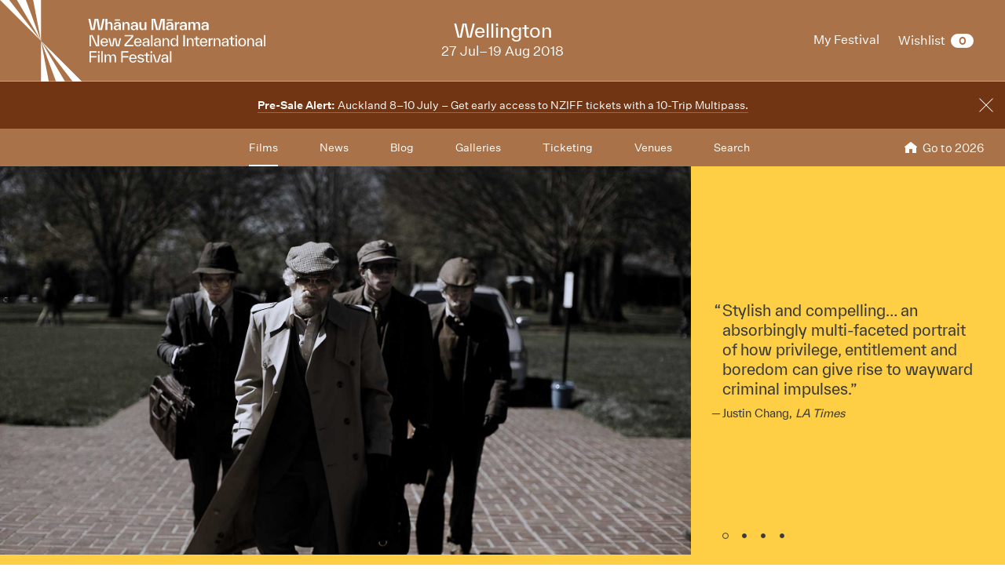

--- FILE ---
content_type: text/html;charset=UTF-8
request_url: https://www.nziff.co.nz/2018/wellington/american-animals/
body_size: 31221
content:


<!DOCTYPE html>
	<html class="no-js" lang="en-GB">
	<head>
		<meta charset="utf-8">
		<title>American Animals &bull; New Zealand International Film Festival</title>
		<meta name="viewport" content="width=device-width, initial-scale=1, minimal-ui">

		<meta name="description" content="Rising stars Barry Keoghan (The Killing of a Sacred Deer) and Evan Peters (American Horror Story) lead this enthralling true-crime thriller that is as thematically probing as it is straight-up propulsive." />
		<meta property="fb:app_id" content="524894337617295"/>
		<meta property="og:type" content="video.movie"/>
		<meta property="og:url" content="https://www.nziff.co.nz/2018/wellington/american-animals/" />
		<meta property="og:image" content="https://www.nziff.co.nz/assets/resized/sm/upload/i0/02/jf/cr/E016C001_170316_R0AX.00272166%20V5%20KEY-0-1200-0-0.jpg?k=ddeed0b46e" />
		<meta property="og:title" content="Whānau Mārama: American Animals" />
		<meta property="og:description" content="Rising stars Barry Keoghan (The Killing of a Sacred Deer) and Evan Peters (American Horror Story) lead this enthralling true-crime thriller that is as thematically probing as it is straight-up propulsive." />
		<meta name="google-site-verification" content="EH521i2LM-eO3NBQ8rL1tqnaJ1h9A5ri8t-iZNcYIVU" />

		<meta name="twitter:card" content="summary" />
		<meta name="twitter:site" content="@nzff"/>
		<meta name="twitter:url" content="https://www.nziff.co.nz/2018/wellington/american-animals/" />
		<meta name="twitter:image" content="https://www.nziff.co.nz/assets/resized/sm/upload/i0/02/jf/cr/E016C001_170316_R0AX.00272166%20V5%20KEY-0-1200-0-0.jpg?k=ddeed0b46e" />
		<meta name="twitter:title" content="Whānau Mārama: American Animals" />
		<meta name="twitter:description" content="Rising stars Barry Keoghan (The Killing of a Sacred Deer) and Evan Peters (American Horror Story) lead this enthralling true-crime thriller that is as thematically probing as it is straight-up propulsive." />

		
		<link rel="shortcut icon" href="/static/img/favicons/favicon.207c3c10.ico" type="image/x-icon">
		<link rel="apple-touch-icon-precomposed" href="/static/img/favicons/apple-touch-icon.3ba5dce5.png">
		<link rel="mask-icon" href="/static/img/favicons/safari-pinned-tab.e3db1165.svg" color="#0d2b4d">

		<script>
			NS = window.NS || 'nziff';

			window[NS] = window[NS] || {
				NAMESPACE: NS,
				SM_ROOT_CONTEXT: '/',
				remindersEnabled: false
			};

			cp = '/';
			
				festivalUid = 'im:182feb93-e885-4c26-b2fb-608b0ce87aa8';
				regionUid = 'im:d764d66d-8466-4dc2-a1aa-22d6ed806886';
			
		</script>

		<script src="/static/runtime.29dbe737.js?k=fca3331f70"></script><script src="/static/js/chunk/595.575fcf76.js?k=fca3331f70"></script><link rel="stylesheet" href="/static/595.271ff4f0.css?k=fca3331f70" /><script src="/static/main.min.76a240f4.js?k=fca3331f70"></script>

		
			<link href="/2018/colours.css?v=1565905405426" rel="stylesheet" type="text/css" media="all"/>
		

		<!-- Meta Pixel Code -->
		<script>
			!function(f,b,e,v,n,t,s)
			{if(f.fbq)return;n=f.fbq=function(){n.callMethod?
			n.callMethod.apply(n,arguments):n.queue.push(arguments)};
			if(!f._fbq)f._fbq=n;n.push=n;n.loaded=!0;n.version='2.0';
			n.queue=[];t=b.createElement(e);t.async=!0;
			t.src=v;s=b.getElementsByTagName(e)[0];
			s.parentNode.insertBefore(t,s)}(window, document,'script',
			'https://connect.facebook.net/en_US/fbevents.js');
			fbq('init', '517296034494391');
			fbq('track', 'PageView');
		</script>
		<noscript><img height="1" width="1" style="display:none"
			src=https://www.facebook.com/tr?id=517296034494391&ev=PageView&noscript=1
		/></noscript>
		<!-- End Meta Pixel Code -->

		<!-- Google Tag Manager -->
		<script>(function(w,d,s,l,i){w[l]=w[l]||[];w[l].push({'gtm.start':
		new Date().getTime(),event:'gtm.js'});var f=d.getElementsByTagName(s)[0],
		j=d.createElement(s),dl=l!='dataLayer'?'&l='+l:'';j.async=true;j.src=
		'https://www.googletagmanager.com/gtm.js?id='+i+dl;f.parentNode.insertBefore(j,f);
		})(window,document,'script','dataLayer','GTM-WRSMZFF');</script>
		<!-- End Google Tag Manager -->

		<!-- Google tag (gtag.js) -->
		
		<script async src="https://www.googletagmanager.com/gtag/js?id=AW-802996454"></script>
		<script async src="https://www.googletagmanager.com/gtag/js?id=G-Y802R9ZB83"></script>
		<script>
			window.dataLayer = window.dataLayer || [];
			function gtag(){dataLayer.push(arguments);}
			gtag('js', new Date());
			gtag('config', 'AW-802996455');
			gtag('config', 'G-Y802R9ZB83');
			gtag('config', 'GTM-WRSMZFF');
		</script>
	</head>

<body class="site-body js-site-body" ng-app="NZIFFApp" ng-controller="NZIFFUserCtrl">
<!-- Facebook Pixel Code --><noscript><img height="1" width="1" src="https://www.facebook.com/tr?id=1371856203019138&ev=PageView&noscript=1"/></noscript><!-- End Facebook Pixel Code -->
<!-- Google Tag Manager (noscript) -->
<noscript><iframe src="https://www.googletagmanager.com/ns.html?id=GTM-WRSMZFF"
height="0" width="0" style="display:none;visibility:hidden"></iframe></noscript>
<!-- End Google Tag Manager (noscript) -->










	











	
		
	





	




<header class="site-header js-site-header -has-festival-details  ">
	
	
		
	


	<input type="checkbox" id="main-nav-menustate" class="main-nav-menustate js-main-nav-menustate" hidden />


	
	<div class="masthead js-masthead -has-user-nav -has-main-nav">
		

		
		<div class="festival-logo -default">
			<a href="/2018/wellington/" class="js-main-nav-firstfocussable">
				<span class="title _sr-only">New Zealand International Film Festival</span>

				<svg xmlns="http://www.w3.org/2000/svg" width="338" height="104" viewBox="0 0 338 104">
  <path fill="#FFFFFF" fill-rule="evenodd" d="M130.767348,24.0129013 L133.20976,24.0129013 L130.015784,38.2797601 L125.319365,38.2797601 L122.876953,24.2757713 L120.416043,38.2797601 L115.718939,38.2797601 L112.525648,24.0129013 L114.967375,24.0129013 L118.048308,37.9415888 L120.546899,24.0129013 L125.187824,24.0129013 L127.667232,37.9984071 L130.767348,24.0129013 Z M139.878606,27.9367838 C142.20866,27.9367838 143.316481,29.6632373 143.316481,31.9161154 L143.316481,31.9530815 L143.316481,38.2797601 L140.968614,38.2797601 L140.968614,32.4042048 L140.968614,32.3665541 C140.968614,30.4518473 140.160871,29.6071036 138.826964,29.6071036 C137.511556,29.6071036 136.685315,30.4710149 136.685315,32.4042048 L136.685315,38.2797601 L134.336763,38.2797601 L134.336763,24.0129013 L136.666132,24.0129013 L136.666132,30.226628 C137.136117,28.9875792 138.131579,27.9367838 139.878606,27.9367838 L139.878606,27.9367838 Z M146.172698,26.3588792 L153.011451,26.3588792 L153.011451,24.6509087 L146.172698,24.6509087 L146.172698,26.3588792 Z M149.59139,27.9367838 C152.710003,27.9367838 154.025412,29.7570216 154.025412,31.822331 L154.025412,31.8599817 L154.025412,38.2797601 L151.695358,38.2797601 L151.695358,36.271269 C151.056837,37.6034175 150.192915,38.5049795 148.257483,38.5049795 C146.341235,38.5049795 144.801111,37.1344958 144.801111,35.219789 C144.801111,32.8731265 147.074301,32.3665541 148.990549,32.1789854 L151.67686,31.8976324 L151.67686,31.7655128 L151.67686,31.7285467 C151.67686,30.5456317 151.000658,29.5886206 149.59139,29.5886206 C148.332845,29.5886206 147.638145,30.3388954 147.505919,31.1836391 L145.138869,31.1836391 C145.383453,29.1943155 147.111297,27.9367838 149.59139,27.9367838 L149.59139,27.9367838 Z M149.159086,37.0215438 C150.831436,37.0215438 151.67686,35.6702277 151.67686,33.9807402 L151.67686,33.3803835 L149.854471,33.5679522 C148.576744,33.7178702 147.186659,33.9054389 147.186659,35.219789 C147.186659,36.3650533 148.088261,37.0215438 149.159086,37.0215438 L149.159086,37.0215438 Z M161.558865,27.9367838 C163.888234,27.9367838 164.99674,29.6632373 164.99674,31.9161154 L164.99674,31.9530815 L164.99674,38.2797601 L162.648188,38.2797601 L162.648188,32.4042048 L162.648188,32.3665541 C162.648188,30.4518473 161.840445,29.6071036 160.506538,29.6071036 C159.191815,29.6071036 158.364889,30.4710149 158.364889,32.4042048 L158.364889,38.2797601 L156.017022,38.2797601 L156.017022,28.1620031 L158.346391,28.1620031 L158.346391,30.226628 C158.815691,28.9875792 159.811838,27.9367838 161.558865,27.9367838 L161.558865,27.9367838 Z M171.271649,27.9367838 C174.390263,27.9367838 175.704986,29.7570216 175.704986,31.822331 L175.704986,31.8599817 L175.704986,38.2797601 L173.375617,38.2797601 L173.375617,36.271269 C172.736411,37.6034175 171.872489,38.5049795 169.937742,38.5049795 C168.021494,38.5049795 166.480685,37.1344958 166.480685,35.219789 C166.480685,32.8731265 168.753875,32.3665541 170.670123,32.1789854 L173.356434,31.8976324 L173.356434,31.7655128 L173.356434,31.7285467 C173.356434,30.5456317 172.680917,29.5886206 171.271649,29.5886206 C170.012419,29.5886206 169.317719,30.3388954 169.186178,31.1836391 L166.819128,31.1836391 C167.063027,29.1943155 168.791556,27.9367838 171.271649,27.9367838 L171.271649,27.9367838 Z M170.839345,37.0215438 C172.51101,37.0215438 173.356434,35.6702277 173.356434,33.9807402 L173.356434,33.3803835 L171.53473,33.5679522 C170.257003,33.7178702 168.866918,33.9054389 168.866918,35.219789 C168.866918,36.3650533 169.76852,37.0215438 170.839345,37.0215438 L170.839345,37.0215438 Z M184.140727,28.1620031 L186.489279,28.1620031 L186.489279,38.2797601 L184.159225,38.2797601 L184.159225,36.271269 C183.708423,37.4726671 182.750642,38.5049795 181.00293,38.5049795 C178.692059,38.5049795 177.602736,36.7586738 177.602736,34.5064803 L177.602736,34.4688296 L177.602736,28.1620031 L179.951288,28.1620031 L179.951288,34.0375585 L179.951288,34.0745246 C179.951288,35.9707483 180.72135,36.8154921 182.055257,36.8154921 C183.389163,36.8154921 184.140727,35.9330977 184.140727,34.0375585 L184.140727,28.1620031 Z M209.690479,38.2797601 L207.26725,38.2797601 L207.26725,24.2942543 L203.584792,38.2797601 L198.982233,38.2797601 L195.299775,24.2942543 L195.299775,38.2797601 L192.876546,38.2797601 L192.876546,24.0129013 L197.666824,24.0129013 L201.293104,38.0168901 L204.899515,24.0129013 L209.690479,24.0129013 L209.690479,38.2797601 Z M212.790595,26.3588792 L219.629348,26.3588792 L219.629348,24.6509087 L212.790595,24.6509087 L212.790595,26.3588792 Z M216.209286,27.9367838 C219.3279,27.9367838 220.643309,29.7570216 220.643309,31.822331 L220.643309,31.8599817 L220.643309,38.2797601 L218.313255,38.2797601 L218.313255,36.271269 C217.674734,37.6034175 216.810812,38.5049795 214.87538,38.5049795 C212.959132,38.5049795 211.419008,37.1344958 211.419008,35.219789 C211.419008,32.8731265 213.691513,32.3665541 215.608446,32.1789854 L218.294757,31.8976324 L218.294757,31.7655128 L218.294757,31.7285467 C218.294757,30.5456317 217.618555,29.5886206 216.209286,29.5886206 C214.950742,29.5886206 214.256042,30.3388954 214.123816,31.1836391 L211.756766,31.1836391 C212.000665,29.1943155 213.729194,27.9367838 216.209286,27.9367838 L216.209286,27.9367838 Z M215.776983,37.0215438 C217.449333,37.0215438 218.294757,35.6702277 218.294757,33.9807402 L218.294757,33.3803835 L216.472368,33.5679522 C215.194641,33.7178702 213.804556,33.9054389 213.804556,35.219789 C213.804556,36.3650533 214.706158,37.0215438 215.776983,37.0215438 L215.776983,37.0215438 Z M224.964288,30.620933 C225.358226,29.0998466 226.373556,27.9367838 228.326801,27.9367838 L228.326801,30.245111 L227.68828,30.245111 C225.865891,30.245111 224.982786,30.8461523 224.982786,32.6102565 L224.982786,38.2797601 L222.634234,38.2797601 L222.634234,28.1620031 L224.964288,28.1620031 L224.964288,30.620933 Z M233.512387,27.9367838 C236.631001,27.9367838 237.945724,29.7570216 237.945724,31.822331 L237.945724,31.8599817 L237.945724,38.2797601 L235.616355,38.2797601 L235.616355,36.271269 C234.977149,37.6034175 234.113227,38.5049795 232.178481,38.5049795 C230.262232,38.5049795 228.721423,37.1344958 228.721423,35.219789 C228.721423,32.8731265 230.994613,32.3665541 232.910862,32.1789854 L235.597172,31.8976324 L235.597172,31.7655128 L235.597172,31.7285467 C235.597172,30.5456317 234.921655,29.5886206 233.512387,29.5886206 C232.253158,29.5886206 231.558458,30.3388954 231.426917,31.1836391 L229.059867,31.1836391 C229.303766,29.1943155 231.032294,27.9367838 233.512387,27.9367838 L233.512387,27.9367838 Z M233.080084,37.0215438 C234.751748,37.0215438 235.597172,35.6702277 235.597172,33.9807402 L235.597172,33.3803835 L233.775469,33.5679522 C232.497741,33.7178702 231.107656,33.9054389 231.107656,35.219789 C231.107656,36.3650533 232.009259,37.0215438 233.080084,37.0215438 L233.080084,37.0215438 Z M251.678725,27.9367838 C253.933417,27.9367838 254.985743,29.6071036 254.985743,31.9161154 L254.985743,31.9530815 L254.985743,38.2797601 L252.637191,38.2797601 L252.637191,32.4042048 L252.637191,32.3665541 C252.637191,30.4710149 251.960989,29.6071036 250.645581,29.6071036 C249.31236,29.6071036 248.635473,30.4710149 248.635473,32.4042048 L248.635473,38.2797601 L246.286921,38.2797601 L246.286921,32.4042048 L246.286921,32.3665541 C246.286921,30.4710149 245.610719,29.6071036 244.295995,29.6071036 C242.962089,29.6071036 242.285887,30.4710149 242.285887,32.4042048 L242.285887,38.2797601 L239.937335,38.2797601 L239.937335,28.1620031 L242.267389,28.1620031 L242.267389,30.245111 C242.717505,29.0252299 243.638291,27.9367838 245.348322,27.9367838 C247.094664,27.9367838 248.109309,29.1374973 248.485434,30.4333643 C248.898554,29.1943155 249.875519,27.9367838 251.678725,27.9367838 L251.678725,27.9367838 Z M261.260652,27.9367838 C264.379266,27.9367838 265.69399,29.7570216 265.69399,31.822331 L265.69399,31.8599817 L265.69399,38.2797601 L263.363936,38.2797601 L263.363936,36.271269 C262.726099,37.6034175 261.861493,38.5049795 259.926746,38.5049795 C258.009812,38.5049795 256.469689,37.1344958 256.469689,35.219789 C256.469689,32.8731265 258.742879,32.3665541 260.659127,32.1789854 L263.346123,31.8976324 L263.346123,31.7655128 L263.346123,31.7285467 C263.346123,30.5456317 262.669235,29.5886206 261.260652,29.5886206 C260.001423,29.5886206 259.306723,30.3388954 259.174497,31.1836391 L256.808132,31.1836391 C257.052031,29.1943155 258.78056,27.9367838 261.260652,27.9367838 L261.260652,27.9367838 Z M260.827664,37.0215438 C262.500699,37.0215438 263.346123,35.6702277 263.346123,33.9807402 L263.346123,33.3803835 L261.523049,33.5679522 C260.246007,33.7178702 258.855236,33.9054389 258.855236,35.219789 C258.855236,36.3650533 259.757524,37.0215438 260.827664,37.0215438 L260.827664,37.0215438 Z M124.323217,44.6666798 L126.220968,44.6666798 L126.220968,58.9335387 L122.294611,58.9335387 L115.85048,44.7419811 L115.85048,58.9335387 L113.953415,58.9335387 L113.953415,44.6666798 L117.879772,44.6666798 L124.323217,58.8582374 L124.323217,44.6666798 Z M137.606101,53.752809 C137.606101,53.9403777 137.586918,54.2032477 137.56842,54.4476347 L129.959605,54.4476347 C130.109644,56.6245269 131.218149,57.7889589 132.889814,57.7889589 C134.355261,57.7889589 135.126008,57.1126163 135.501448,55.9865195 L137.3807,55.9865195 C136.797673,58.1264456 135.163004,59.140275 132.889814,59.140275 C129.846562,59.140275 128.099535,56.9250476 128.099535,53.902727 C128.099535,50.8427559 129.884243,48.6651791 132.871316,48.6651791 C135.689853,48.6651791 137.606101,50.6551872 137.606101,53.752809 L137.606101,53.752809 Z M132.871316,50.0171798 C131.274328,50.0171798 130.203504,51.0494922 129.978103,53.0579833 L135.726848,53.0579833 C135.614491,51.2562285 134.524483,50.0171798 132.871316,50.0171798 L132.871316,50.0171798 Z M152.390743,48.8719154 L154.175451,48.8719154 L151.695358,58.9335387 L148.182806,58.9335387 L146.228877,48.9656997 L144.274262,58.9335387 L140.761711,58.9335387 L138.281618,48.8719154 L140.066326,48.8719154 L142.527921,58.8397543 L144.48185,48.8719154 L147.975904,48.8719154 L149.929833,58.8397543 L152.390743,48.8719154 Z M160.552441,57.2440513 L170.115185,57.2440513 L170.115185,58.9335387 L158.542332,58.9335387 L158.542332,56.6813452 L167.748135,46.3561673 L158.673873,46.3561673 L158.673873,44.6666798 L169.758244,44.6666798 L169.758244,46.9195579 L160.552441,57.2440513 Z M180.297953,53.752809 C180.297953,53.9403777 180.27877,54.2032477 180.260272,54.4476347 L172.651457,54.4476347 C172.801496,56.6245269 173.910001,57.7889589 175.582351,57.7889589 C177.047113,57.7889589 177.81786,57.1126163 178.1933,55.9865195 L180.072553,55.9865195 C179.49021,58.1264456 177.855541,59.140275 175.582351,59.140275 C172.538414,59.140275 170.791387,56.9250476 170.791387,53.902727 C170.791387,50.8427559 172.576095,48.6651791 175.563168,48.6651791 C178.381705,48.6651791 180.297953,50.6551872 180.297953,53.752809 L180.297953,53.752809 Z M175.563168,50.0171798 C173.96618,50.0171798 172.895356,51.0494922 172.669955,53.0579833 L178.419386,53.0579833 C178.306343,51.2562285 177.216335,50.0171798 175.563168,50.0171798 L175.563168,50.0171798 Z M185.989835,48.6651791 C189.05227,48.6651791 190.16009,50.5798859 190.16009,52.4576266 L190.16009,52.4952772 L190.16009,58.9335387 L188.319204,58.9335387 L188.319204,56.8689139 C187.623819,58.2763637 186.797578,59.140275 184.843648,59.140275 C182.965081,59.140275 181.461953,57.7697913 181.461953,55.9112182 C181.461953,53.5652403 183.810505,53.114117 185.614395,52.9265483 L188.319204,52.6451953 L188.319204,52.4761096 L188.319204,52.438459 C188.319204,51.1241089 187.586823,50.0171798 185.989835,50.0171798 C184.580567,50.0171798 183.792007,50.8804065 183.659781,51.8381022 L181.781213,51.8381022 C182.006614,49.9418785 183.622785,48.6651791 185.989835,48.6651791 L185.989835,48.6651791 Z M185.520536,57.9197093 C187.37992,57.9197093 188.319204,56.4554412 188.319204,54.6536864 L188.319204,53.902727 L186.309095,54.1094633 C184.91901,54.2593814 183.341205,54.4476347 183.341205,55.9112182 C183.341205,57.2064006 184.355166,57.9197093 185.520536,57.9197093 L185.520536,57.9197093 Z M192.415468,58.9335387 L194.256354,58.9335387 L194.256354,44.6666798 L192.415468,44.6666798 L192.415468,58.9335387 Z M200.586757,48.6651791 C203.649192,48.6651791 204.757698,50.5798859 204.757698,52.4576266 L204.757698,52.4952772 L204.757698,58.9335387 L202.916811,58.9335387 L202.916811,56.8689139 C202.221426,58.2763637 201.3945,59.140275 199.441255,59.140275 C197.562688,59.140275 196.05956,57.7697913 196.05956,55.9112182 C196.05956,53.5652403 198.408112,53.114117 200.211317,52.9265483 L202.916811,52.6451953 L202.916811,52.4761096 L202.916811,52.438459 C202.916811,51.1241089 202.18443,50.0171798 200.586757,50.0171798 C199.178174,50.0171798 198.388929,50.8804065 198.257388,51.8381022 L196.37882,51.8381022 C196.604221,49.9418785 198.220392,48.6651791 200.586757,48.6651791 L200.586757,48.6651791 Z M200.117458,57.9197093 C201.977527,57.9197093 202.916811,56.4554412 202.916811,54.6536864 L202.916811,53.902727 L200.906703,54.1094633 C199.515932,54.2593814 197.938127,54.4476347 197.938127,55.9112182 C197.938127,57.2064006 198.952773,57.9197093 200.117458,57.9197093 L200.117458,57.9197093 Z M212.009571,48.6651791 C214.282761,48.6651791 215.503625,50.4114848 215.503625,52.6636783 L215.503625,52.701329 L215.503625,58.9335387 L213.662738,58.9335387 L213.662738,52.9833666 L213.662738,52.9457159 C213.662738,50.8988896 212.723454,50.0171798 211.258007,50.0171798 C209.79256,50.0171798 208.853276,50.9180572 208.853276,52.9833666 L208.853276,58.9335387 L207.011705,58.9335387 L207.011705,48.8719154 L208.853276,48.8719154 L208.853276,50.9180572 C209.304078,49.7351421 210.281042,48.6651791 212.009571,48.6651791 L212.009571,48.6651791 Z M224.971824,44.6666798 L226.813396,44.6666798 L226.813396,58.9335387 L224.971824,58.9335387 L224.971824,56.7374789 C224.351801,58.1825793 222.924035,59.140275 221.421592,59.140275 C218.97918,59.140275 217.138294,57.0003489 217.138294,53.902727 C217.138294,50.8051052 218.997678,48.6651791 221.421592,48.6651791 C223.30016,48.6651791 224.502525,49.9603615 224.971824,51.3123622 L224.971824,44.6666798 Z M222.023117,57.7889589 C223.938681,57.7889589 225.047186,56.2678725 225.047186,53.902727 C225.047186,51.5375815 223.938681,50.0171798 222.023117,50.0171798 C220.106184,50.0171798 219.016861,51.5375815 219.016861,53.902727 C219.016861,56.2678725 220.106184,57.7889589 222.023117,57.7889589 L222.023117,57.7889589 Z M233.547328,58.9335387 L235.444393,58.9335387 L235.444393,44.6666798 L233.547328,44.6666798 L233.547328,58.9335387 Z M242.99703,48.6651791 C245.269534,48.6651791 246.491083,50.4114848 246.491083,52.6636783 L246.491083,52.701329 L246.491083,58.9335387 L244.650196,58.9335387 L244.650196,52.9833666 L244.650196,52.9457159 C244.650196,50.8988896 243.710227,50.0171798 242.24478,50.0171798 C240.779333,50.0171798 239.840735,50.9180572 239.840735,52.9833666 L239.840735,58.9335387 L237.999163,58.9335387 L237.999163,48.8719154 L239.840735,48.8719154 L239.840735,50.9180572 C240.290851,49.7351421 241.268501,48.6651791 242.99703,48.6651791 L242.99703,48.6651791 Z M253.930676,57.5445719 L253.930676,58.9335387 L252.615268,58.9335387 C250.868241,58.9335387 249.496654,58.088795 249.496654,56.1740882 L249.496654,56.1364375 L249.496654,50.2608822 L247.373503,50.2608822 L247.373503,48.8719154 L249.496654,48.8719154 L249.496654,46.4882868 L251.338226,46.4882868 L251.338226,48.8719154 L253.892995,48.8719154 L253.892995,50.2608822 L251.338226,50.2608822 L251.338226,56.1364375 L251.338226,56.1740882 C251.338226,57.2440513 251.882887,57.5445719 252.803673,57.5445719 L253.930676,57.5445719 Z M264.055895,53.752809 C264.055895,53.9403777 264.037397,54.2032477 264.018899,54.4476347 L256.410084,54.4476347 C256.560123,56.6245269 257.668628,57.7889589 259.340978,57.7889589 C260.806425,57.7889589 261.576487,57.1126163 261.952612,55.9865195 L263.83118,55.9865195 C263.248152,58.1264456 261.614168,59.140275 259.340978,59.140275 C256.297726,59.140275 254.550014,56.9250476 254.550014,53.902727 C254.550014,50.8427559 256.335407,48.6651791 259.321795,48.6651791 C262.140332,48.6651791 264.055895,50.6551872 264.055895,53.752809 L264.055895,53.752809 Z M259.321795,50.0171798 C257.725492,50.0171798 256.653983,51.0494922 256.428582,53.0579833 L262.177328,53.0579833 C262.06497,51.2562285 260.974962,50.0171798 259.321795,50.0171798 L259.321795,50.0171798 Z M267.625311,51.0310091 C268.076112,49.6228747 269.07226,48.6651791 270.931644,48.6651791 L270.931644,50.4867861 L270.368485,50.4867861 C268.527598,50.4867861 267.625311,51.0686598 267.625311,52.8704146 L267.625311,58.9335387 L265.784424,58.9335387 L265.784424,48.8719154 L267.625311,48.8719154 L267.625311,51.0310091 Z M277.225051,48.6651791 C279.498241,48.6651791 280.71979,50.4114848 280.71979,52.6636783 L280.71979,52.701329 L280.71979,58.9335387 L278.878903,58.9335387 L278.878903,52.9833666 L278.878903,52.9457159 C278.878903,50.8988896 277.939619,50.0171798 276.474172,50.0171798 C275.008725,50.0171798 274.069441,50.9180572 274.069441,52.9833666 L274.069441,58.9335387 L272.22787,58.9335387 L272.22787,48.8719154 L274.069441,48.8719154 L274.069441,50.9180572 C274.520243,49.7351421 275.497207,48.6651791 277.225051,48.6651791 L277.225051,48.6651791 Z M286.93852,48.6651791 C290.00027,48.6651791 291.108775,50.5798859 291.108775,52.4576266 L291.108775,52.4952772 L291.108775,58.9335387 L289.267889,58.9335387 L289.267889,56.8689139 C288.572503,58.2763637 287.746263,59.140275 285.792333,59.140275 C283.91308,59.140275 282.410637,57.7697913 282.410637,55.9112182 C282.410637,53.5652403 284.758504,53.114117 286.562395,52.9265483 L289.267889,52.6451953 L289.267889,52.4761096 L289.267889,52.438459 C289.267889,51.1241089 288.534822,50.0171798 286.93852,50.0171798 C285.529251,50.0171798 284.740006,50.8804065 284.608466,51.8381022 L282.729898,51.8381022 C282.955299,49.9418785 284.570785,48.6651791 286.93852,48.6651791 L286.93852,48.6651791 Z M286.468535,57.9197093 C288.328605,57.9197093 289.267889,56.4554412 289.267889,54.6536864 L289.267889,53.902727 L287.257095,54.1094633 C285.86701,54.2593814 284.289205,54.4476347 284.289205,55.9112182 C284.289205,57.2064006 285.303166,57.9197093 286.468535,57.9197093 L286.468535,57.9197093 Z M298.548369,57.5445719 L298.548369,58.9335387 L297.23296,58.9335387 C295.485933,58.9335387 294.114346,58.088795 294.114346,56.1740882 L294.114346,56.1364375 L294.114346,50.2608822 L291.99188,50.2608822 L291.99188,48.8719154 L294.114346,48.8719154 L294.114346,46.4882868 L295.955918,46.4882868 L295.955918,48.8719154 L298.510688,48.8719154 L298.510688,50.2608822 L295.955918,50.2608822 L295.955918,56.1364375 L295.955918,56.1740882 C295.955918,57.2440513 296.500579,57.5445719 297.42068,57.5445719 L298.548369,57.5445719 Z M299.863092,47.1447773 L301.854702,47.1447773 L301.854702,44.6666798 L299.863092,44.6666798 L299.863092,47.1447773 Z M299.938454,58.9335387 L301.77934,58.9335387 L301.77934,48.8719154 L299.938454,48.8719154 L299.938454,58.9335387 Z M308.411191,59.140275 C305.424118,59.140275 303.507869,57.0188319 303.507869,53.902727 C303.507869,50.7866222 305.424118,48.6651791 308.411191,48.6651791 C311.398264,48.6651791 313.295329,50.7866222 313.295329,53.902727 C313.295329,57.0188319 311.398264,59.140275 308.411191,59.140275 L308.411191,59.140275 Z M308.411191,57.7889589 C310.327439,57.7889589 311.416762,56.2678725 311.416762,53.902727 C311.416762,51.5375815 310.327439,50.0171798 308.411191,50.0171798 C306.494942,50.0171798 305.386437,51.5375815 305.386437,53.902727 C305.386437,56.2678725 306.494942,57.7889589 308.411191,57.7889589 L308.411191,57.7889589 Z M320.02104,48.6651791 C322.29423,48.6651791 323.515778,50.4114848 323.515778,52.6636783 L323.515778,52.701329 L323.515778,58.9335387 L321.674892,58.9335387 L321.674892,52.9833666 L321.674892,52.9457159 C321.674892,50.8988896 320.735608,50.0171798 319.270161,50.0171798 C317.804714,50.0171798 316.86543,50.9180572 316.86543,52.9833666 L316.86543,58.9335387 L315.023858,58.9335387 L315.023858,48.8719154 L316.86543,48.8719154 L316.86543,50.9180572 C317.316231,49.7351421 318.293196,48.6651791 320.02104,48.6651791 L320.02104,48.6651791 Z M329.734508,48.6651791 C332.796258,48.6651791 333.904764,50.5798859 333.904764,52.4576266 L333.904764,52.4952772 L333.904764,58.9335387 L332.063192,58.9335387 L332.063192,56.8689139 C331.368492,58.2763637 330.542251,59.140275 328.588322,59.140275 C326.709069,59.140275 325.206626,57.7697913 325.206626,55.9112182 C325.206626,53.5652403 327.554493,53.114117 329.358384,52.9265483 L332.063192,52.6451953 L332.063192,52.4761096 L332.063192,52.438459 C332.063192,51.1241089 331.330811,50.0171798 329.734508,50.0171798 C328.32524,50.0171798 327.535995,50.8804065 327.404454,51.8381022 L325.525887,51.8381022 C325.751287,49.9418785 327.366773,48.6651791 329.734508,48.6651791 L329.734508,48.6651791 Z M329.264524,57.9197093 C331.124593,57.9197093 332.063192,56.4554412 332.063192,54.6536864 L332.063192,53.902727 L330.053084,54.1094633 C328.662999,54.2593814 327.085194,54.4476347 327.085194,55.9112182 C327.085194,57.2064006 328.099154,57.9197093 329.264524,57.9197093 L329.264524,57.9197093 Z M336.159456,58.9335387 L338.000343,58.9335387 L338.000343,44.6666798 L336.159456,44.6666798 L336.159456,58.9335387 Z M123.064673,67.0106304 L115.85048,67.0106304 L115.85048,71.6094864 L122.95163,71.6094864 L122.95163,73.2989738 L115.85048,73.2989738 L115.85048,79.5880018 L113.95273,79.5880018 L113.95273,65.3211429 L123.064673,65.3211429 L123.064673,67.0106304 Z M124.71784,67.7985558 L126.70945,67.7985558 L126.70945,65.3204584 L124.71784,65.3204584 L124.71784,67.7985558 Z M124.793202,79.5873173 L126.634088,79.5873173 L126.634088,69.5256939 L124.793202,69.5256939 L124.793202,79.5873173 Z M129.001138,79.5880018 L130.842025,79.5880018 L130.842025,65.3211429 L129.001138,65.3211429 L129.001138,79.5880018 Z M144.406488,69.3196422 C146.604316,69.3196422 147.750503,70.989962 147.750503,73.3181414 L147.750503,73.3557921 L147.750503,79.5880018 L145.909616,79.5880018 L145.909616,73.6371451 L145.909616,73.5994945 C145.909616,71.5718357 145.120371,70.6709583 143.654924,70.6709583 C142.189477,70.6709583 141.400917,71.5718357 141.400917,73.6371451 L141.400917,79.5880018 L139.559345,79.5880018 L139.559345,73.6371451 L139.559345,73.5994945 C139.559345,71.5718357 138.7701,70.6709583 137.304653,70.6709583 C135.839206,70.6709583 135.050646,71.5718357 135.050646,73.6371451 L135.050646,79.5880018 L133.20976,79.5880018 L133.20976,69.5256939 L135.050646,69.5256939 L135.050646,71.5718357 C135.501448,70.3704377 136.403051,69.3196422 138.056217,69.3196422 C139.784746,69.3196422 140.855571,70.5395233 141.212512,71.8347057 C141.626318,70.6148246 142.602598,69.3196422 144.406488,69.3196422 L144.406488,69.3196422 Z M163.568974,67.0106304 L156.354781,67.0106304 L156.354781,71.6094864 L163.455931,71.6094864 L163.455931,73.2989738 L156.354781,73.2989738 L156.354781,79.5880018 L154.45703,79.5880018 L154.45703,65.3211429 L163.568974,65.3211429 L163.568974,67.0106304 Z M174.071002,74.4065875 C174.071002,74.5941563 174.052504,74.8570263 174.033321,75.1007287 L166.424506,75.1007287 C166.574545,77.27899 167.68305,78.4427374 169.3554,78.4427374 C170.820847,78.4427374 171.590909,77.7670794 171.966349,76.640298 L173.845601,76.640298 C173.263259,78.7802242 171.62859,79.7940536 169.3554,79.7940536 C166.311463,79.7940536 164.564436,77.5788261 164.564436,74.5565056 C164.564436,71.497219 166.349144,69.3196422 169.336217,69.3196422 C172.154753,69.3196422 174.071002,71.3089657 174.071002,74.4065875 L174.071002,74.4065875 Z M169.336217,70.6709583 C167.739914,70.6709583 166.66909,71.7032707 166.443689,73.7117619 L172.191749,73.7117619 C172.079392,71.910007 170.990069,70.6709583 169.336217,70.6709583 L169.336217,70.6709583 Z M179.293584,79.7940536 C177.058075,79.7940536 175.310363,78.7056074 175.028784,76.640298 L176.907351,76.640298 C177.188931,78.0669155 178.278938,78.4427374 179.293584,78.4427374 C180.871389,78.4427374 181.679132,77.8416961 181.679132,76.9223357 C181.679132,76.0207737 181.152969,75.5895026 179.650526,75.2704989 L178.241258,74.9699782 C176.494231,74.5941563 175.291865,73.8062308 175.291865,72.2666614 C175.291865,70.4833896 177.058075,69.3196422 179.255903,69.3196422 C181.209833,69.3196422 182.881498,70.2205196 183.332299,72.041442 L181.453731,72.041442 C181.172152,71.1590477 180.232868,70.6709583 179.255903,70.6709583 C178.166581,70.6709583 177.114254,71.1775307 177.114254,72.0790927 C177.114254,72.8861858 177.771958,73.1675388 179.124362,73.4488919 L180.532946,73.7494125 C182.637599,74.2005358 183.501521,75.1383793 183.501521,76.6971163 C183.501521,78.6303061 181.772992,79.7940536 179.293584,79.7940536 L179.293584,79.7940536 Z M190.340274,78.1983505 L190.340274,79.5880018 L189.024866,79.5880018 C187.277839,79.5880018 185.906252,78.7432581 185.906252,76.8278667 L185.906252,76.7902161 L185.906252,70.9146607 L183.783785,70.9146607 L183.783785,69.5256939 L185.906252,69.5256939 L185.906252,67.1420654 L187.747823,67.1420654 L187.747823,69.5256939 L190.302593,69.5256939 L190.302593,70.9146607 L187.747823,70.9146607 L187.747823,76.7902161 L187.747823,76.8278667 C187.747823,77.8985144 188.292485,78.1983505 189.21327,78.1983505 L190.340274,78.1983505 Z M191.654312,67.7985558 L193.645923,67.7985558 L193.645923,65.3204584 L191.654312,65.3204584 L191.654312,67.7985558 Z M191.730359,79.5873173 L193.571246,79.5873173 L193.571246,69.5256939 L191.730359,69.5256939 L191.730359,79.5873173 Z M203.152488,69.5256939 L205.031056,69.5256939 L201.668543,79.5880018 L198.079945,79.5880018 L194.717432,69.5256939 L196.596,69.5256939 L199.883836,79.4935329 L203.152488,69.5256939 Z M210.009739,69.3196422 C213.072175,69.3196422 214.18068,71.234349 214.18068,73.1114051 L214.18068,73.1490558 L214.18068,79.5880018 L212.339794,79.5880018 L212.339794,77.5226924 C211.644408,78.9308268 210.817482,79.7940536 208.864238,79.7940536 C206.98567,79.7940536 205.482542,78.4235698 205.482542,76.5649967 C205.482542,74.2190188 207.831094,73.7685801 209.6343,73.5810114 L212.339794,73.2989738 L212.339794,73.1298882 L212.339794,73.0929221 C212.339794,71.778572 211.606727,70.6709583 210.009739,70.6709583 C208.601156,70.6709583 207.811911,71.5341851 207.680371,72.4918808 L205.801803,72.4918808 C206.027204,70.595657 207.64269,69.3196422 210.009739,69.3196422 L210.009739,69.3196422 Z M209.54044,78.5741724 C211.40051,78.5741724 212.339794,77.1099044 212.339794,75.307465 L212.339794,74.5565056 L210.329685,74.7632419 C208.938915,74.91316 207.36111,75.1007287 207.36111,76.5649967 C207.36111,77.8608637 208.375756,78.5741724 209.54044,78.5741724 L209.54044,78.5741724 Z M216.435372,79.5880018 L218.276259,79.5880018 L218.276259,65.3211429 L216.435372,65.3211429 L216.435372,79.5880018 Z M52.2045839,0 L52.2045839,51.9996577 L104.391355,104 L92.654761,104 L52.2628182,52.098234 L82.8453773,104 L71.3814565,104 L52.2244521,52.104395 L62.1653767,104 L52.186086,104 L52.186086,51.9996577 L52.186086,51.9996577 L0,0 L11.7359089,0 L52.1285369,51.901766 L21.5452927,0 L33.0092135,0 L52.1662179,51.895605 L42.2252933,0 L52.2045839,0 Z"/>
</svg>
				<svg width="93" height="48" viewBox="0 0 93 48" xmlns="http://www.w3.org/2000/svg"><g fill="#FFF" fill-rule="evenodd"><path d="M0 .004L24.888 24 5.599.004H0M44.176 47.996h5.599L24.888 24l19.288 23.996M10.271.004L24.888 24 15.738.004h-5.467M34.038 47.996h5.466L24.888 24l9.15 23.996"/><path d="M20.13 0l4.757 23.999V0H20.13M24.888 48h4.756l-4.756-24v24M57.072 14.018l1.367 7.676 1.609-7.676h1.275l-1.643 7.929h-2.459l-1.367-7.675-1.367 7.675h-2.459l-1.654-7.929h1.286l1.597 7.676 1.368-7.676h2.447M62.482 21.947v-7.929h1.219v3.31h.023c.241-.805.838-1.241 1.676-1.241 1.265 0 1.886.862 1.886 2.126v3.734h-1.253v-3.366c0-1.069-.38-1.553-1.149-1.553s-1.15.529-1.15 1.472v3.447h-1.252M70.502 22.061c-1.194 0-2.034-.747-2.034-1.792 0-1.183 1.034-1.62 2.31-1.757l1.459-.151v-.172c0-.769-.437-1.172-1.161-1.172-.7 0-1.114.357-1.148 1h-1.253c.046-1.115.942-1.93 2.425-1.93 1.46 0 2.389.782 2.389 2.333v3.526h-1.206V20.82h-.035c-.241.793-.884 1.241-1.746 1.241zm-1.183-6.779h3.573v-.987h-3.573v.987zm1.505 5.849c.896 0 1.413-.61 1.413-1.701v-.195l-1.252.138c-.758.081-1.195.356-1.195.907 0 .54.482.851 1.034.851zM75.028 21.947v-5.745h1.219v1.126h.023c.241-.805.838-1.241 1.677-1.241 1.264 0 1.885.862 1.885 2.126v3.734h-1.253v-3.366c0-1.069-.379-1.553-1.149-1.553-.769 0-1.149.529-1.149 1.472v3.447h-1.253M83.048 22.061c-1.194 0-2.033-.747-2.033-1.792 0-1.183 1.033-1.62 2.309-1.757l1.459-.151v-.172c0-.769-.436-1.172-1.161-1.172-.7 0-1.114.357-1.147 1h-1.253c.046-1.115.941-1.93 2.424-1.93 1.459 0 2.389.782 2.389 2.333v3.526h-1.206V20.82h-.035c-.241.793-.884 1.241-1.746 1.241m.322-.93c.897 0 1.413-.61 1.413-1.701v-.195l-1.252.138c-.758.081-1.195.356-1.195.907 0 .54.482.851 1.034.851M89.425 22.061c-1.276 0-1.897-.862-1.897-2.126v-3.733h1.253v3.354c0 1.07.367 1.551 1.115 1.551.781 0 1.125-.527 1.125-1.469v-3.436h1.252v5.744h-1.217V20.82h-.024c-.24.793-.78 1.241-1.607 1.241M57.29 25.938h2.539v7.929h-1.298v-7.676l-1.861 7.676h-2.505l-1.86-7.676v7.676h-1.3v-7.929h2.539l1.873 7.676 1.873-7.676M63.287 33.981c-1.195 0-2.034-.747-2.034-1.792 0-1.183 1.034-1.62 2.31-1.758l1.459-.15v-.172c0-.769-.437-1.172-1.16-1.172-.701 0-1.115.357-1.149 1H61.46c.046-1.115.942-1.93 2.425-1.93 1.459 0 2.389.781 2.389 2.333v3.526h-1.206V32.74h-.034c-.242.793-.885 1.241-1.747 1.241zm-1.183-6.779h3.572v-.987h-3.572v.987zm1.505 5.849c.896 0 1.413-.61 1.413-1.701v-.195l-1.251.139c-.76.079-1.196.355-1.196.906 0 .54.483.851 1.034.851zM67.814 33.866v-5.744h1.218v1.126h.023c.241-.805.839-1.241 1.722-1.241v1.253h-.194c-1.068 0-1.518.309-1.518 1.354v3.252h-1.251M73.329 33.981c-1.195 0-2.034-.747-2.034-1.792 0-1.183 1.034-1.62 2.309-1.758l1.459-.15v-.172c0-.769-.436-1.172-1.161-1.172-.699 0-1.113.357-1.147 1h-1.253c.046-1.115.941-1.93 2.424-1.93 1.46 0 2.389.781 2.389 2.333v3.526h-1.206V32.74h-.035c-.24.793-.884 1.241-1.745 1.241m.321-.93c.897 0 1.413-.61 1.413-1.701v-.195l-1.251.139c-.759.079-1.196.355-1.196.906 0 .54.483.851 1.034.851M79.107 33.866h-1.252v-5.744h1.218v1.126h.024c.241-.805.781-1.241 1.608-1.241.941 0 1.539.482 1.769 1.241h.023c.253-.805.839-1.241 1.689-1.241 1.276 0 1.896.861 1.896 2.126v3.733H84.83v-3.365c0-1.07-.356-1.553-1.115-1.553-.781 0-1.114.529-1.114 1.472v3.446h-1.253v-3.365c0-1.07-.368-1.553-1.115-1.553-.781 0-1.126.529-1.126 1.472v3.446M89.299 33.981c-1.195 0-2.034-.747-2.034-1.792 0-1.183 1.034-1.62 2.309-1.758l1.459-.15v-.172c0-.769-.436-1.172-1.16-1.172-.7 0-1.114.357-1.148 1h-1.253c.046-1.115.941-1.93 2.424-1.93 1.459 0 2.389.781 2.389 2.333v3.526h-1.206V32.74h-.035c-.24.793-.884 1.241-1.745 1.241m.321-.93c.897 0 1.413-.61 1.413-1.701v-.195l-1.252.139c-.759.079-1.195.355-1.195.906 0 .54.482.851 1.034.851"/></g></svg>

			</a>
		</div>
		

		
		
			<nav class="user-nav">
				<ul class="navlist" ng-cloak>
					<li class="navitem -default -user" ng-if="user()">
						<a class="label" href="/user/update" title="{{user().name}}"><span>My Festival</span></a>
					</li>

					<li class="navitem -default -signout" ng-if="user()">
						<a class="label" href="/user/logout.do"><span>Logout</span></a>
					</li>

					<li class="navitem -default -signin" ng-if="!user()">
						<a class="label" href="/user/login?next=/2018/wellington/american-animals/"><span>My Festival</span></a>
					</li>
					
					
						<li class="navitem -wishlist">
							<a class="label" href="/2018/wellington/wishlist/">
								<span class="title">Wishlist</span>
								<span class="count">{{Wishlist.count()}}</span>
							</a>
						</li>
					
				</ul>
			</nav>
		
		

		
		
			
				
						<div class="festival-details js-festival-details -has-caption">
							<div class="positioninganchor dropdown">
								<a href="/2018/wellington/">
									<h2 class="title">
										<span class="name"><abbr class="_sr-only" title="New Zealand International Film Festival">NZIFF 2018</abbr> Wellington</span>

										
												
												<span class="caption">27 Jul&ndash;19 Aug 2018</span>
											
									</h2>

									
								</a>
								
							</div>

						</div>
					
			
		
		
	</div>
	

	<div class="js-banner-message">
		
				
<div class="banner-message js-banner-message" ng-cloak ng-controller="NZIFFBannerCtrl" ng-hide="hiddenBanners['im:c8381a84-3b3c-48d8-8f1e-7f8d7bc20cbd']">
	<div class="wrapper">
		<p><a href="https://shop.nziff.co.nz/products/10-trip-auckland"><strong>Pre-Sale Alert:</strong> Auckland 8&ndash;10 July &ndash; Get early access to NZIFF tickets with a 10-Trip Multipass.</a></p>
	</div>
	<button class="close" ng-click="hideBanner($event, 'im:c8381a84-3b3c-48d8-8f1e-7f8d7bc20cbd', 'im:c8381a84-3b3c-48d8-8f1e-7f8d7bc20cbd')"><span>Dismiss</span></button>
</div>
			
	</div>

	
	
		
			<nav class="main-nav js-main-nav">
				<button class="menubutton -open js-menubutton" type="button">
					<span class="label">Open Menu</span>
				</button>

				<button class="menubutton -close js-menubutton" type="button">
					<span class="label">Close Menu</span>
				</button>

				<ul class="navlist">
					<li class="navitem -festivallogo" data-visibile-when-state="pinned">
						<a href="/2018/wellington/" tabindex="-1">
							<svg width="93" height="48" viewBox="0 0 93 48" xmlns="http://www.w3.org/2000/svg"><g fill="#FFF" fill-rule="evenodd"><path d="M0 .004L24.888 24 5.599.004H0M44.176 47.996h5.599L24.888 24l19.288 23.996M10.271.004L24.888 24 15.738.004h-5.467M34.038 47.996h5.466L24.888 24l9.15 23.996"/><path d="M20.13 0l4.757 23.999V0H20.13M24.888 48h4.756l-4.756-24v24M57.072 14.018l1.367 7.676 1.609-7.676h1.275l-1.643 7.929h-2.459l-1.367-7.675-1.367 7.675h-2.459l-1.654-7.929h1.286l1.597 7.676 1.368-7.676h2.447M62.482 21.947v-7.929h1.219v3.31h.023c.241-.805.838-1.241 1.676-1.241 1.265 0 1.886.862 1.886 2.126v3.734h-1.253v-3.366c0-1.069-.38-1.553-1.149-1.553s-1.15.529-1.15 1.472v3.447h-1.252M70.502 22.061c-1.194 0-2.034-.747-2.034-1.792 0-1.183 1.034-1.62 2.31-1.757l1.459-.151v-.172c0-.769-.437-1.172-1.161-1.172-.7 0-1.114.357-1.148 1h-1.253c.046-1.115.942-1.93 2.425-1.93 1.46 0 2.389.782 2.389 2.333v3.526h-1.206V20.82h-.035c-.241.793-.884 1.241-1.746 1.241zm-1.183-6.779h3.573v-.987h-3.573v.987zm1.505 5.849c.896 0 1.413-.61 1.413-1.701v-.195l-1.252.138c-.758.081-1.195.356-1.195.907 0 .54.482.851 1.034.851zM75.028 21.947v-5.745h1.219v1.126h.023c.241-.805.838-1.241 1.677-1.241 1.264 0 1.885.862 1.885 2.126v3.734h-1.253v-3.366c0-1.069-.379-1.553-1.149-1.553-.769 0-1.149.529-1.149 1.472v3.447h-1.253M83.048 22.061c-1.194 0-2.033-.747-2.033-1.792 0-1.183 1.033-1.62 2.309-1.757l1.459-.151v-.172c0-.769-.436-1.172-1.161-1.172-.7 0-1.114.357-1.147 1h-1.253c.046-1.115.941-1.93 2.424-1.93 1.459 0 2.389.782 2.389 2.333v3.526h-1.206V20.82h-.035c-.241.793-.884 1.241-1.746 1.241m.322-.93c.897 0 1.413-.61 1.413-1.701v-.195l-1.252.138c-.758.081-1.195.356-1.195.907 0 .54.482.851 1.034.851M89.425 22.061c-1.276 0-1.897-.862-1.897-2.126v-3.733h1.253v3.354c0 1.07.367 1.551 1.115 1.551.781 0 1.125-.527 1.125-1.469v-3.436h1.252v5.744h-1.217V20.82h-.024c-.24.793-.78 1.241-1.607 1.241M57.29 25.938h2.539v7.929h-1.298v-7.676l-1.861 7.676h-2.505l-1.86-7.676v7.676h-1.3v-7.929h2.539l1.873 7.676 1.873-7.676M63.287 33.981c-1.195 0-2.034-.747-2.034-1.792 0-1.183 1.034-1.62 2.31-1.758l1.459-.15v-.172c0-.769-.437-1.172-1.16-1.172-.701 0-1.115.357-1.149 1H61.46c.046-1.115.942-1.93 2.425-1.93 1.459 0 2.389.781 2.389 2.333v3.526h-1.206V32.74h-.034c-.242.793-.885 1.241-1.747 1.241zm-1.183-6.779h3.572v-.987h-3.572v.987zm1.505 5.849c.896 0 1.413-.61 1.413-1.701v-.195l-1.251.139c-.76.079-1.196.355-1.196.906 0 .54.483.851 1.034.851zM67.814 33.866v-5.744h1.218v1.126h.023c.241-.805.839-1.241 1.722-1.241v1.253h-.194c-1.068 0-1.518.309-1.518 1.354v3.252h-1.251M73.329 33.981c-1.195 0-2.034-.747-2.034-1.792 0-1.183 1.034-1.62 2.309-1.758l1.459-.15v-.172c0-.769-.436-1.172-1.161-1.172-.699 0-1.113.357-1.147 1h-1.253c.046-1.115.941-1.93 2.424-1.93 1.46 0 2.389.781 2.389 2.333v3.526h-1.206V32.74h-.035c-.24.793-.884 1.241-1.745 1.241m.321-.93c.897 0 1.413-.61 1.413-1.701v-.195l-1.251.139c-.759.079-1.196.355-1.196.906 0 .54.483.851 1.034.851M79.107 33.866h-1.252v-5.744h1.218v1.126h.024c.241-.805.781-1.241 1.608-1.241.941 0 1.539.482 1.769 1.241h.023c.253-.805.839-1.241 1.689-1.241 1.276 0 1.896.861 1.896 2.126v3.733H84.83v-3.365c0-1.07-.356-1.553-1.115-1.553-.781 0-1.114.529-1.114 1.472v3.446h-1.253v-3.365c0-1.07-.368-1.553-1.115-1.553-.781 0-1.126.529-1.126 1.472v3.446M89.299 33.981c-1.195 0-2.034-.747-2.034-1.792 0-1.183 1.034-1.62 2.309-1.758l1.459-.15v-.172c0-.769-.436-1.172-1.16-1.172-.7 0-1.114.357-1.148 1h-1.253c.046-1.115.941-1.93 2.424-1.93 1.459 0 2.389.781 2.389 2.333v3.526h-1.206V32.74h-.035c-.24.793-.884 1.241-1.745 1.241m.321-.93c.897 0 1.413-.61 1.413-1.701v-.195l-1.252.139c-.759.079-1.195.355-1.195.906 0 .54.482.851 1.034.851"/></g></svg>

							<span class="_sr-only">New Zealand International Film Festival</span>
						</a>
					</li>

					
						<li class="navitem -default -user" ng-cloak>
							<a ng-if="!user()" href="/user/login?next=/2018/wellington/american-animals/" class="label"><span>My Festival</span></a> <a ng-if="user()" href="/user/update" title="user().name" class="label"><span>My Festival</span></a> <nav class="subnav"> <ul class="subnavlist" ng-if="user()"> <li class="navitem subnavitem"> <a class="label" href="/user/logout.do"><span>Logout</span></a> </li> </ul> <ul class="subnavlist" ng-if="!user()"> <li class="navitem subnavitem"> <a class="label" href="/user/login?next=/2018/wellington/american-animals/"><span>Sign In</span></a> </li> <li class="navitem subnavitem"> <a class="label" href="/user/register?next=/2018/wellington/american-animals/"><span>Register</span></a> </li> </ul> </nav>
						</li>
					
					
						<li class="navitem -default -active">
							<a class="label" href="/2018/wellington/films/title/">Films</a>
						</li>
					

					

					

					
						
						
						
						<li class="navitem -default">
							<a class="label -has-no-short-label" href="/2018/wellington/news/">
								<span class="string -default">News</span>
								
							</a>
						</li>

						

						
							<li class="navitem -default">
								<a class="label -has-no-short-label" href="/2018/wellington/blog/">
									<span class="string -default">Blog</span>
									
								</a>
							</li>
						

						<li class="navitem -default">
							<a class="label" href="/2018/wellington/galleries/">Galleries</a>
						</li>
					

					

					
						<li class="navitem -default">
							<a class="label -has-no-short-label" href="/2018/wellington/ticketing/buying-tickets/">
								<span class="string -default">Ticketing</span>
								
							</a>
						</li>
					

					
						
							<li class="navitem -default">
								<a class="label -has-no-short-label" href="/2018/wellington/venues/">
									<span class="string -default">Venues</span>
									
								</a>
							</li>
						
					

					<li class="navitem -default -search">
						<a class="label" href="/2018/wellington/search/">Search</a>
					</li>

					
					
							
							

							<li class="navitem -returntolatestfestival">
								<a class="link" href="/2026/nziff-2026/">
									<svg xmlns="http://www.w3.org/2000/svg" width="16" height="16" viewBox="0 0 16 16"><path fill="#FFF" fill-rule="evenodd" d="M10 10H6v5H1V8h14v7h-5v-5zm5.81-2H.19c-.29-.344-.248-.818.128-1.124L7.232 1.26c.424-.346 1.112-.346 1.536 0l6.914 5.616c.376.306.42.78.127 1.124z"/></svg>
									<span class="label">Go to 2026</span>
								</a>
							</li>
						
				</ul>

				<label class="menuburger js-menuburger" for="main-nav-menustate" aria-hidden="true">
					<span class="ingredient -bun -top">
						<span class="bar"></span>
					</span>

					<span class="ingredient -patty">
						<span class="bar"></span>
					</span>

					<span class="ingredient -bun -bottom">
						<span class="bar"></span>
					</span>
				</label>
			</nav>
		

		
	
	
</header>


	<main class="site-main js-site-main">

		


		

				<!-- .primary-article -->
				<article class="primary-article film-article js-film-article" itemscope itemtype="http://schema.org/Movie" data-category="fresh" ng-controller="NZIFFFilmSessionCtrl">

					<!-- .hero -->
					<div class="hero js-hero -has-hero-media -is-hero-carousel -has-hero-pullquote">
						<div class="inner">
							<div class="limit">

								
									
											<div class="media-wrapper mask">
												<figure class="media-group js-carousel-items">
													<div class="item js-hero-item"><div class="media"> <img src="/assets/resized/sm/upload/i0/02/jf/cr/E016C001_170316_R0AX.00272166%20V5%20KEY-2000-2000-1125-1125-crop-fill.jpg?k=bcf3c5edf2" alt="American Animals (image 1)" itemprop='image' /> </div></div><!-- --><div class="item js-hero-item"><div class="media"> <img src="/assets/resized/sm/upload/hn/jo/5b/66/reel2_stills_1.113.1_web-2000-2000-1125-1125-crop-fill.jpg?k=854e2f4b37" alt="American Animals (image 2)" itemprop='image' /> </div></div><!-- --><div class="item js-hero-item"><div class="media"> <img src="/assets/resized/sm/upload/u7/h9/o4/64/reel2_stills_1.17.1_web-2000-2000-1125-1125-crop-fill.jpg?k=6b524c8568" alt="American Animals (image 3)" itemprop='image' /> </div></div><!-- --><div class="item js-hero-item"><div class="media"> <img src="/assets/resized/sm/upload/hk/4j/qv/vu/reel3_stills_1.22.1.T_web-2000-2000-1125-1125-crop-fill.jpg?k=38e4e98957" alt="American Animals (image 4)" itemprop='image' /> </div></div>

												</figure>
											</div>
											<nav class="carousel-pagination js-carousel-pagination" aria-hidden="true">
												<ul>
													<li class="page js-trigger"><a href><i></i></a></li><li class="page js-trigger"><a href><i></i></a></li><li class="page js-trigger"><a href><i></i></a></li><li class="page js-trigger"><a href><i></i></a></li>
												</ul>
											</nav>
										
								

								
									
									<div class="caption-wrapper js-caption-wrapper">
										<div class="inner">
											<div class="row">
												<blockquote class="caption">
													<p class="js-caption quote">Stylish and compelling… an absorbingly multi-faceted portrait of how privilege, entitlement and boredom can give rise to wayward criminal impulses.</p>

													
														<footer>
															<cite> Justin Chang, <em>LA Times</em> </cite>
														</footer>
													
												</blockquote>
											</div>
										</div>
									</div>
								

							</div>
						</div>
					</div>
					<!--/ .hero -->


					
						<div class="festival-archive-strip">
							<div class="inner">
								<h4 class="title">Screened as part of <a href="/2018/">NZIFF 2018</a></h4>
							</div>
						</div>
					



					<header class="article-header js-article-header film-info data-category="fresh""> <div class="inner"> <h1 class="title article-title"><span itemprop="name">American Animals</span>&nbsp;<span class="year" itemprop="copyrightYear">2018</span> </h1> <p class="meta"> <span class="meta-group director-group">Directed by <a class="director" href="/director/bart-layton/" itemprop="director">Bart Layton</a> </span> <a class="category-label" data-category="fresh" href="/2018/wellington/films/strand/fresh/">Fresh</a> </p> <div class="region-introduction rich-content body-text-teaser"><p>Rising stars Barry Keoghan (<em>The Killing of a Sacred Deer</em>) and Evan Peters (<em>American Horror Story</em>) lead this enthralling true-crime thriller that is as thematically probing as it is straight-up propulsive.</p></div> </div> </header>


					<!-- .film-trailer --> <div class="film-trailer js-film-trailer" data-trailer-id="89183934-37ce-488f-9a0f-89f433b3c019" aria-hidden="true"> <div class="limit js-limit"> <div class="fluid js-fluid"></div> </div> <script type="text/javascript"> (function(NS) { NS.trailers = NS.trailers || {}; NS.trailers['89183934-37ce-488f-9a0f-89f433b3c019'] = { embedHTML: "<iframe id='trailer-89183934-37ce-488f-9a0f-89f433b3c019' title='YouTube video player' class='youtube-player' type='text/html' width='960' height='540' src='//www.youtube.com/embed/p39g7ttWKq0?rel=0&wmode=transparent&rel=0&autohide=1&iv_load_policy=3&modestbranding=1&showinfo=0&enablejsapi=1' frameborder='0' allowfullscreen></iframe>", service: 'youtube' }; })(window[NS]); </script> </div> <!--/ .film-trailer -->


					<!-- .film-body -->
					<div class="film-body js-film-body _clearfix">

						<!-- .col -->
						<div class="col screening-group _clearfix">
							


							
								
							


							<!-- .screening-meta --> <section class="screening-meta"> <div class="rich-content body-text-small"> <div class="film-geo"> <a href="/2018/wellington/films/country/usa/">USA</a> <b class="delimiter">&bull;</b> In <a itemprop="inLanguage" href="/2018/wellington/films/language/english/">English</a> </div> <div class="film-meta"> <span itemprop="duration" content="PT116M">116 minutes</span> <b class="delimiter">&bull;</b> <span>CinemaScope/DCP</span> </div> </div> </section> <!--/ .screening-meta -->



							<!-- .screening-sponsor -->
							
							
								<section class="screening-sponsor screening-sponsor-film _clearfix">
									<div class="inner advertiser" data-url="/u/advertiser/rect/im:89183934-37ce-488f-9a0f-89f433b3c019/">
									</div>
								</section>
							
							<!--/ .screening-sponsor -->


							<!-- .sharing -->
							<section class="sharing">
								<header class="header">
									<h3 class="title">Share This Film</h3>
								</header>

								
								<nav class="social-nav"> <ul> <li class="service facebook -inline-icon"> <a onClick="ga('send', 'event', 'Wishlist', 'Share', 'Facebook', 1, {nonInteraction: true});" class="social-share" href="https://www.facebook.com/sharer/sharer.php?u=https%3A%2F%2Fwww.nziff.co.nz%2F2018%2Fwellington%2Famerican-animals%2F" target="_blank" title="Share on Facebook"> <svg width="24" height="24" xmlns="http://www.w3.org/2000/svg"><path d="M22 12.061C22 6.505 17.523 2 12 2S2 6.505 2 12.061c0 5.022 3.657 9.184 8.438 9.939v-7.03h-2.54V12.06h2.54V9.845c0-2.522 1.492-3.915 3.777-3.915 1.094 0 2.238.197 2.238.197v2.476h-1.26c-1.243 0-1.63.775-1.63 1.57v1.888h2.773l-.443 2.908h-2.33V22c4.78-.755 8.437-4.917 8.437-9.939" fill="#000" fill-rule="evenodd"/></svg> <span class="label">Facebook</span> </a> </li> <li class="service twitter -inline-icon"> <a onClick="ga('send', 'event', 'Wishlist', 'Share', 'Twitter', 1, {nonInteraction: true});"class="social-share" href="https://x.com/intent/tweet?url=https%3A%2F%2Fwww.nziff.co.nz%2F2018%2Fwellington%2Famerican-animals%2F&text=%E2%80%98American%20Animals%E2%80%99%20via%20%40nzff%E2%80%94" target="_blank" title="Tweet about this on X"> <svg width="24" height="24" xmlns="http://www.w3.org/2000/svg"><path d="M3.08 3h5.7L13 9.23 18.3 3h2.22L14 10.69l6.7 9.86.3.45h-5.7l-4.47-6.59L5.23 21H3l6.84-8.04L3.08 3Zm4.7 1.7h-1.6l10.11 14.65h1.6L7.77 4.7Z" fill="#000" fill-rule="evenodd"/></svg> <span class="label">X</span> </a></li> <li class="service pinterest -inline-icon"> <a onClick="ga('send', 'event', 'Wishlist', 'Share', 'Pinterest', 1, {nonInteraction: true});" class="social-share" href="https://www.pinterest.com/pin/create/button/?url=https%3A%2F%2Fwww.nziff.co.nz%2F2018%2Fwellington%2Famerican-animals%2F&media=https%3A%2F%2Fwww.nziff.co.nz%2Fassets%2Fresized%2Fsm%2Fupload%2Fi0%2F02%2Fjf%2Fcr%2FE016C001_170316_R0AX.00272166%2520V5%2520KEY-0-1200-0-0.jpg%3Fk%3Dddeed0b46e&description=%E2%80%98American%20Animals%E2%80%99%20via%20NZIFF.co.nz" target="_blank" title="Pin this on Pinterest"> <svg width="24" height="24" xmlns="http://www.w3.org/2000/svg"><path d="M12.008 2C6.481 2 2 6.474 2 11.992c0 4.235 2.636 7.853 6.36 9.309-.091-.79-.166-2.007.032-2.87.181-.781 1.17-4.967 1.17-4.967s-.297-.6-.297-1.48c0-1.39.807-2.426 1.812-2.426.857 0 1.269.641 1.269 1.406 0 .855-.544 2.138-.832 3.33-.239.995.502 1.81 1.483 1.81 1.779 0 3.146-1.875 3.146-4.573 0-2.393-1.721-4.062-4.184-4.062-2.85 0-4.522 2.13-4.522 4.334 0 .855.329 1.776.74 2.278.083.098.092.189.067.287-.074.313-.247.995-.28 1.135-.041.181-.149.222-.338.132-1.252-.584-2.035-2.401-2.035-3.873 0-3.15 2.29-6.045 6.615-6.045 3.468 0 6.17 2.467 6.17 5.773 0 3.446-2.175 6.217-5.19 6.217-1.013 0-1.969-.526-2.29-1.151l-.626 2.377c-.222.871-.832 1.957-1.244 2.623.94.288 1.928.444 2.966.444C17.519 22 22 17.526 22 12.008 22.016 6.474 17.535 2 12.008 2z" fill="#000" fill-rule="nonzero"/></svg> <span class="label">Pinterest</span> </a> </li> </ul> </nav>

							</section>
							<!-- .sharing -->

						</div>
						<!--/ .col -->


						<!-- .col -->
						<div class="col credits-group js-credits-group">
							
								<div class="action-group js-action-group">
									<a href="https://www.youtube.com/watch?v=p39g7ttWKq0" data-trailer-id="89183934-37ce-488f-9a0f-89f433b3c019" class="btn btn-action btn-media-play js-film-trailer-trigger" target="_blank">Play Trailer</a>
								</div>
							

							<section class="ondemand"> <div class="meta-block"> <h4 class="title">Rent</h4> <div class="rich-content"> <ul class="service-list"> <li><a href="https://ondemand.arovideo.co.nz/film/american-animals/" target="_blank">AroVision</a></li> </ul> </div> </div> </section>


							<!-- .film-credits -->
							<section class="film-credits _clearfix">

								<div class="meta-block"> <h4 class="title">Director/Screenplay</h4> <div class="rich-content"> <div itemprop="director" itemtype="http://schema.org/Person"> <a class="director" href="/director/bart-layton/" itemprop="url"><span itemprop="name">Bart Layton</span></a> </div> </div> </div> <div class="meta-block"> <h4 class="title">Producers</h4> <div class="rich-content"> <div><span itemprop="name">Katherine Butler</span></div>, <div><span itemprop="name"> Mary Jane Skalski</span></div>, <div><span itemprop="name"> Derrin Schlesinger</span></div>, <div><span itemprop="name"> Dimitri Doganis</span></div> </div> </div> <div class="meta-block"> <h4 class="title">Photography</h4> <div class="rich-content"> <div><span itemprop="name">Ole Bratt Birkeland</span></div> </div> </div> <div class="meta-block"> <h4 class="title">Editors</h4> <div class="rich-content"> <div><span itemprop="name">Nick Fenton</span></div>, <div><span itemprop="name"> Julian Hart</span></div> </div> </div> <div class="meta-block"> <h4 class="title">Production designer</h4> <div class="rich-content"> <div><span itemprop="name">Scott Dougan</span></div> </div> </div> <div class="meta-block"> <h4 class="title">Costume designer</h4> <div class="rich-content"> <div><span itemprop="name">Jenny Eagan</span></div> </div> </div> <div class="meta-block"> <h4 class="title">Music</h4> <div class="rich-content"> <div><span itemprop="name">Anne Nikitin</span></div> </div> </div> <div class="meta-block"> <h4 class="title">With</h4> <div class="rich-content"> <div><span itemprop="name">Evan Peters (Warren Lipka)</span></div>, <div><span itemprop="name"> Barry Keoghan (Spencer Reinhard)</span></div>, <div><span itemprop="name"> Blake Jenner (Chas Allen II)</span></div>, <div><span itemprop="name"> Jared Abrahamson (Eric Borsuk)</span></div>, <div><span itemprop="name"> Ann Dowd (Betty Jean Gooch)</span></div>, <div><span itemprop="name"> Udo Kier</span></div> </div> </div> <div class="meta-block"> <h4 class="title">Festivals</h4> <div class="rich-content"> <div><span itemprop="name">Sundance 2018</span></div> </div> </div>


								


								


							</section>
							<!--/ .film-credits -->


							
							
								<section class="film-sponsor">
									<div class="meta-block">

										
											<h4 class="title">
											
												Presented in association with
											
											</h4>
										

										
											
													<a href="http://www.0800phantom.co.nz/" target="_blank" onClick="ga('send', 'event', 'Film Sponsor', 'Clicked', 'Phantom Billstickers', 1, {nonInteraction: true});">
												

											<img src="/assets/resized/sm/upload/qa/eu/u0/rh/PHANTOM%20BILLSTICKERS%20-%20LOGO%20-%20black-0-320-0-320.png?k=5468ac868d" alt="Phantom Billstickers" class="" itemprop="image" /> <script> </script>


											</a>
											<script>$(function() { ga('send', 'event', 'Film Sponsor', 'Rendered', 'Phantom Billstickers', 1, {nonInteraction: true}); });</script>
										
									</div>
								</section>
							
						</div>
						<!--/ .col -->


						<!-- .col -->
						<div class="col description-group">
							<section class="rich-content body-text-article description" itemprop="description">
								<p>In 2003, a bored American college student visits his university library and tours a private collection of art and literature valued in the millions. A matter of months (and several crime movie marathons) later, he and three friends will don disguises and attempt one of the most audacious art heists in recent American history. It&rsquo;s a real-life set-up so juicily cinematic that it virtually demands its pulse-pounding Hollywood treatment, but also one so loaded with psychological curiosity that you feel equally compelled to sit down with the subjects and hear what on earth they were thinking. Acclaimed documentarian Bart Layton slyly gives us both with this slick, suspenseful heist thriller which playfully alternates between fireworks from an ensemble of rising actors, and older but wiser recollections from the real-life perpetrators. &mdash; JF</p>
<p>&ldquo;[This is] ideal material for Layton, whose 2012 hybrid documentary <em>The Imposter</em> [NZIFF12] hinged on the tension between facts and subjective storytelling. In <em>American Animals</em>, Layton brings that same preoccupation to a (mostly) narrative form for the first time, and the results are sensational: a riveting college-boy crime caper that speeds along on pure movie-movie adrenalin, before U-turning into a sobering reflection on young male privilege and entitlement. Performed with piss, vinegar and some poignancy by a fractious quartet of bright young things&hellip; Layton&rsquo;s crowdpleasing [film] is tricked out to the max with lithe structural fillips, flashes of cinematic quotation and formal sleight of hand that gradually reveals a pointed thematic purpose.&rdquo; &mdash; Guy Lodge, <em>Variety</em></p>
							</section>
						</div>
						<!--/ .col -->

					</div>
					<!--/ .film-body -->


					

					
						<!-- aside.related-content --> <aside class="module related-content"> <header class="module-header"> <h2 class="title">You Might Also Like</h2> </header> <!-- .module-body --> <div class="module-body item-grid media-item-grid"> <div class="grid-wrapper"> <div class="grid-item"> <article class="card film-card js-film-card " data-card-popover-options='{"url": "/2018/wellington/you-were-never-really-here/card/", "id": "04cd8bfc-0fa3-438e-96aa-0148cddba0ab", "category": "fresh"}' data-category="fresh" itemscope itemtype="http://schema.org/Movie"> <figure class="media"> <a href="/2018/wellington/you-were-never-really-here/"> <img src="/assets/resized/sm/upload/dn/37/f0/l4/160823_Hotel_Joe_Nina_00234%20KEY-0-520-0-390-crop.jpg?k=be38c043be" alt="You Were Never Really Here" itemprop='image' /> </a> </figure> <div class="detail film-info"> <h3 class="title js-title"><a href="/2018/wellington/you-were-never-really-here/" itemprop="url"><span itemprop="name">You Were Never Really Here</span></a> </h3> <p class="meta"> <span itemprop="director"> Lynne Ramsey </span> </p> <div class="short-synopsis rich-content body-text-micro" itemprop="description"> <p>Lynne Ramsay, director of <em>Ratcatcher</em> and <em>We Need to Talk About Kevin</em>, teams with Joaquin Phoenix for a startling, nerve-shredding thriller about a brutal hitman contracted to save an abducted teen.</p> </div> </div> </article> </div><div class="grid-item"> <article class="card film-card js-film-card " data-card-popover-options='{"url": "/2018/wellington/the-world-is-yours/card/", "id": "cd3a3330-c878-42b7-8578-7eae6bd9f3c0", "category": "world"}' data-category="world" itemscope itemtype="http://schema.org/Movie"> <figure class="media"> <a href="/2018/wellington/the-world-is-yours/"> <img src="/assets/resized/sm/upload/76/rw/t8/nr/LMEAT_BOB4_TIFF_4K-239_REC709_0350032%20KEY-0-520-0-390-crop.jpg?k=7179e9291e" alt="The World Is Yours" itemprop='image' /> </a> </figure> <div class="detail film-info"> <h3 class="title js-title"><a href="/2018/wellington/the-world-is-yours/" itemprop="url"><span itemprop="name">The World Is Yours</span></a> </h3> <h4 class="title-extra" itemprop="alternateTitle">Le monde est à toi</h4> <p class="meta"> <span itemprop="director"> Romain Gavras </span> </p> <div class="short-synopsis rich-content body-text-micro" itemprop="description"> <p>Isabelle Adjani is the safe-cracking matriarch and Karim Leklou is her son who longs for a Mr Freeze franchise and a quiet life in this Cannes hit, a rollercoaster crime caper from writer-director Romain Gavras.</p> </div> </div> </article> </div><div class="grid-item"> <article class="card film-card js-film-card " data-card-popover-options='{"url": "/2018/wellington/three-identical-strangers/card/", "id": "1f960343-1881-4ace-a336-42ce30dbe7db", "category": "framing-reality"}' data-category="framing-reality" itemscope itemtype="http://schema.org/Movie"> <figure class="media"> <a href="/2018/wellington/three-identical-strangers/"> <img src="/assets/resized/sm/upload/qz/7v/hj/go/Three%20Identical%20Strangers_RGB-0-520-0-390-crop.jpg?k=4fba8e4740" alt="Three Identical Strangers" itemprop='image' /> </a> </figure> <div class="detail film-info"> <h3 class="title js-title"><a href="/2018/wellington/three-identical-strangers/" itemprop="url"><span itemprop="name">Three Identical Strangers</span></a> </h3> <p class="meta"> <span itemprop="director"> Tim Wardle </span> </p> <div class="short-synopsis rich-content body-text-micro" itemprop="description"> <p>‘Stranger than fiction’ doesn’t come close. In an age of hot takes and hype machinery, this mind-blowing doco is the rare WTF true story entirely worthy of its breathless hyperbole.</p> </div> </div> </article> </div><div class="grid-item"> <article class="card film-card js-film-card " data-card-popover-options='{"url": "/2018/wellington/searching/card/", "id": "ab54022e-98f5-418a-a1a0-cd996052edfd", "category": "fresh"}' data-category="fresh" itemscope itemtype="http://schema.org/Movie"> <figure class="media"> <a href="/2018/wellington/searching/"> <img src="/assets/resized/sm/upload/6i/a0/i2/76/18198_SEARCH_still1_JohnCho_byJuanSebastianBaron%20KEY-0-520-0-390-crop.jpg?k=d8da84d5e3" alt="Searching" itemprop='image' /> </a> </figure> <div class="detail film-info"> <h3 class="title js-title"><a href="/2018/wellington/searching/" itemprop="url"><span itemprop="name">Searching</span></a> </h3> <p class="meta"> <span itemprop="director"> Aneesh Chaganty </span> </p> <div class="short-synopsis rich-content body-text-micro" itemprop="description"> <p>Not the first film to unfold completely on computer screens, just the most exciting and emotionally resonant, this crime thriller takes us on a father’s (John Cho) frantic online search for his missing daughter.</p> </div> </div> </article> </div> </div> </div> <!-- .module-body --> </aside> <!--/ aside.related -->

					

					
					
					
						<div class="ad-spot ad-spot-banner-rect advertiser " data-url="/u/advertiser/banner/im:89183934-37ce-488f-9a0f-89f433b3c019/">
						</div>
					
					

					<div id="film-media" ng-if="user() && user().media">
						<div ng-include="'/u/media/2018/american-animals/'"></div>
					</div>

					


<!-- .interstitial -->
<div id="interstitial-buy-more" class="interstitial" role="dialog" tabindex="-1" aria-hidden="true" aria-labelledby="buying-more-label">
	<div class="limit">
		<div class="body">
			
					<div class="header">
						<h2 id="buying-more-label" class="title">Buying for one session or more?</h2>
					</div>

					<div class="content">
						<div class="action-group">
							<div class="action-row">
								<div class="action">
									<button class="btn btn-regular" type="button" ng-hide="Wishlist.inWishlist(Wishlist.popup.selectedSessionId)" ng-click="Wishlist.addToWishlist(Wishlist.popup.selectedSessionId)">Add to Wishlist</button>
									<a class="btn btn-regular-invert ng-cloak" ng-show="Wishlist.inWishlist(Wishlist.popup.selectedSessionId)" href="/2018/wellington/wishlist/">View Your Wishlist</a>

									<div class="rich-content body-text">
										<p>
											If you plan to buy tickets for <em>more than one film</em>, use the Wishlist to collect them all, then purchase in a single&nbsp;transaction.
										</p>
									</div>
								</div>

								<div class="action">
									<a href class="btn btn-secondary doubleclick" ng-href="{{Wishlist.popup.selectedPurchaseUrl}}"><span class="label">Buy Tickets</span></a>

									<div class="rich-content body-text">
										<p>
											If you <em>only</em> want tickets for the {{Wishlist.popup.selectedTime}} session of <strong>{{Wishlist.popup.filmName}}</strong> use this option to begin your purchase.
										</p>
									</div>
								</div>
							</div>
						</div>
					</div>

					<div class="footer">
						<button class="text-action text-action-regular" type="button" data-interstitial-dismiss>
							<span class="label">No thanks, cancel</span>
						</button>
					</div>
				
		</div>
	</div>
</div>
<!--/ .interstitial -->
<div id="interstitial-access-code" class="interstitial" role="dialog" tabindex="-1" aria-hidden="true" aria-labelledby="access-code-label">
	<div class="limit">
		<div class="body">
			<div class="header">
				<h2 id="access-code-label" class="title">Buy Tickets</h2>
			</div>
			<div class="content">

			</div>

			<div class="footer">
				<button class="text-action text-action-regular" type="button" data-interstitial-dismiss><span class="label">OK</span></button>
			</div>
		</div>
	</div>
</div>



				</article>
				<!--/ .primary-article-->
			

	</main>

	




<footer class="site-footer">
	
		<nav class="footer-site-map">
			<div class="inner">
				<div class="navgroup">
					<h4 class="heading"><span id="x-protectfilter-1">Contact</span><script type="text/javascript">/*<![CDATA[*/if (document.getElementById('x-protectfilter-1') != null) { document.getElementById('x-protectfilter-1').innerHTML=function(e){var r='';for(var i=96;i>=0;i-=2){r+=e.charAt(i);}return r;}('\u003eAac/v\u003cHt\u003ecaaftVn8oSCY\u003ej\"5zPn0.moDc6.RfAfXi0zrnw@ulta\u003cvTirtasKe8fd:BomtylgiIaWm9\"2=Tfce@rWhs Yav\u003cV'); document.getElementById('x-protectfilter-1').removeAttribute('id'); }/*]]>*/</script></h4>

					<div class="content">
						<p><span id="x-protectfilter-2"></span><script type="text/javascript">/*<![CDATA[*/if (document.getElementById('x-protectfilter-2') != null) { document.getElementById('x-protectfilter-2').innerHTML=function(e){var r='';for(var i=122;i>=0;i-=2){r+=e.charAt(i);}return r;}('\u003eYao/T\u003cFzynt.oopcx.4frfjiwzAnc@vlHa\u003evaiftVs8eSfY\u003ej\"5zPn0.moDc6.RfAfXi0zrnw@ulta\u003cvTirtasKe8fd:BomtylgiIaWm9\"2=Tfce@rWhs Yav\u003cV'); document.getElementById('x-protectfilter-2').removeAttribute('id'); }/*]]>*/</script></p>
						
						
							
							<p><a href="/newsletter/">Sign up for E-Newsletter</a></p>
						
					</div>
				</div>

				<div class="navgroup"> <h4 class="heading"><a href="/about/">About</a></h4> <ul class="list"> <li class="navitem"><a href="/about/history/">History</a></li> <li class="navitem"><a href="/about/who-we-are/">Who We Are</a></li> <li class="navitem"><a href="/about/work-with-us/">Work With Us</a></li> <li class="navitem"><a href="/about/festival-faqs/">Festival FAQs</a></li> <li class="navitem"><a href="/about/film-classification/">Film Classification</a></li> <li class="navitem"><a href="/about/privacy-policy-terms-and-conditions/">Privacy Policy &amp; Terms and Conditions</a></li> </ul> </div><div class="navgroup"> <h4 class="heading"><a href="/media/">Media</a></h4> <ul class="list"> <li class="navitem"><a href="/media/contact/">Contact</a></li> <li class="navitem"><a href="/media/nziff-outreach/">NZIFF Outreach</a></li> </ul> </div><div class="navgroup"> <h4 class="heading"><a href="/support-us/">Support Us</a></h4> <ul class="list"> <li class="navitem"><a href="/support-us/sponsors-partners/">Sponsors &amp; Partners</a></li> <li class="navitem"><a href="/support-us/become-a-festival-patron/">Become a Festival Patron</a></li> <li class="navitem"><a href="/support-us/donate/">Donate</a></li> <li class="navitem"><a href="/support-us/advertise-with-us/">Advertise With Us</a></li> <li class="navitem"><a href="/support-us/partner-with-us/">Partner With Us</a></li> </ul> </div><div class="navgroup"> <h4 class="heading"><a href="/archives/">Archive</a></h4> <ul class="list"> <li class="navitem"><a href="/2025/">2025</a></li> <li class="navitem"><a href="/2024/">2024</a></li> <li class="navitem"><a href="/2023/">2023</a></li> <li class="navitem"><a href="/nziff-2022/">2022</a></li> <li class="navitem"><a href="/2021/">2021</a></li> <li class="navitem -more"><a href="/archives/">More&hellip;</a></li> </ul> </div>

				


<div class="navgroup -container">
	
			



<div class="navgroup">
	<h4 class="heading"><a href="/submit-a-film/">Submit a film</a></h4>
	<ul class="list">
		
	</ul>
</div>
	
			



<div class="navgroup">
	<h4 class="heading"><a href="https://ondemand.arovideo.co.nz/page/whanau-marama-nziff/">Rent past NZIFF Films at</a></h4>
	<ul class="list">
		
			<li class="navitem">
				
						
								<a href="https://ondemand.arovideo.co.nz/page/whanau-marama-nziff/" target="_blank">
									
									<div class="navicon">
										<img src="/assets/sm/upload/bm/c8/qj/ia/arovision-logo.svg?k=102e462c5a"
											class="lazyload lazy" 
										/>
									</div>
								</a>
							
					
			</li>
		
	</ul>
</div>
	
</div>
<div class="navgroup">
	<h4 class="heading"><a href="https://shop.nziff.co.nz">NZIFF Shop</a></h4>
	<ul class="list">
		
			<li class="navitem">
				
						<a href="https://shop.nziff.co.nz/" target="_blank">2025 Multipasses</a>
					
			</li>
		
			<li class="navitem">
				
						<a href="https://shop.nziff.co.nz/products/the-gosden-years-by-bill-gosden-hardback" target="_blank">The Gosden Years</a>
					
			</li>
		
			<li class="navitem">
				
						<a href="https://shop.nziff.co.nz/products/whanau-marama-nziff-festival-tote-bag" target="_blank">Whānau Mārama NZIFF Tote</a>
					
			</li>
		
	</ul>
</div>
			</div>
		</nav>
	

	
	

	<div class="foundation">
		<nav class="socialservices social-nav">
			<ul>
				<li class="service facebook -inline-icon">
					<a href="https://www.facebook.com/nzfilmfestival" target="_blank">
						<svg width="24" height="24" xmlns="http://www.w3.org/2000/svg"><path d="M22 12.061C22 6.505 17.523 2 12 2S2 6.505 2 12.061c0 5.022 3.657 9.184 8.438 9.939v-7.03h-2.54V12.06h2.54V9.845c0-2.522 1.492-3.915 3.777-3.915 1.094 0 2.238.197 2.238.197v2.476h-1.26c-1.243 0-1.63.775-1.63 1.57v1.888h2.773l-.443 2.908h-2.33V22c4.78-.755 8.437-4.917 8.437-9.939" fill="#000" fill-rule="evenodd"/></svg>

						<span class="label">Facebook</span>
					</a>
				</li>
				<li class="service youtube -inline-icon">
					<a href="https://www.youtube.com/user/nzintfilmfestival" target="_blank">
						<svg width="24" height="24" xmlns="http://www.w3.org/2000/svg"><path d="M9.8 15.714V9.286l5.715 3.214L9.8 15.714zm12.74-8.372a2.72 2.72 0 00-1.945-1.894C18.88 5 12 5 12 5s-6.88 0-8.595.448A2.72 2.72 0 001.46 7.342C1 9.013 1 12.5 1 12.5s0 3.487.46 5.158a2.72 2.72 0 001.945 1.894C5.12 20 12 20 12 20s6.88 0 8.595-.448a2.72 2.72 0 001.945-1.894C23 15.987 23 12.5 23 12.5s0-3.487-.46-5.158z" fill="#000" fill-rule="evenodd"/></svg>

						<span class="label">YouTube</span>
					</a>
				</li>
				<li class="service twitter -inline-icon">
					<a href="https://x.com/nzff" target="_blank">
						<svg width="24" height="24" xmlns="http://www.w3.org/2000/svg"><path d="M3.08 3h5.7L13 9.23 18.3 3h2.22L14 10.69l6.7 9.86.3.45h-5.7l-4.47-6.59L5.23 21H3l6.84-8.04L3.08 3Zm4.7 1.7h-1.6l10.11 14.65h1.6L7.77 4.7Z" fill="#000" fill-rule="evenodd"/></svg>

						<span class="label">X</span>
					</a>
				</li>
				<li class="service instagram -inline-icon">
					<a href="https://www.instagram.com/nziff/" target="_blank">
						<svg width="24" height="24" xmlns="http://www.w3.org/2000/svg"><path d="M13.245 2c1.615.005 2.002.02 2.878.06 1.064.048 1.791.217 2.427.464a4.902 4.902 0 011.772 1.154 4.902 4.902 0 011.153 1.771c.247.636.416 1.363.465 2.427.048 1.067.06 1.408.06 4.124 0 2.716-.012 3.056-.06 4.123-.049 1.064-.218 1.791-.465 2.427a4.902 4.902 0 01-1.153 1.772 4.902 4.902 0 01-1.772 1.153c-.636.247-1.363.416-2.427.465-1.067.048-1.407.06-4.123.06s-3.057-.012-4.124-.06c-1.064-.049-1.79-.218-2.427-.465a4.902 4.902 0 01-1.771-1.153 4.902 4.902 0 01-1.154-1.772c-.247-.636-.416-1.363-.465-2.427-.04-.876-.054-1.263-.059-2.878v-2.49c.005-1.616.02-2.002.06-2.879.048-1.064.217-1.79.464-2.427a4.902 4.902 0 011.154-1.771 4.902 4.902 0 011.771-1.154c.636-.247 1.363-.416 2.427-.465.877-.04 1.263-.054 2.878-.059zm-.204 1.802h-2.083c-1.739.003-2.101.016-3 .057-.974.045-1.504.208-1.856.345-.467.181-.8.398-1.15.748-.35.35-.567.683-.748 1.15-.137.352-.3.882-.345 1.857-.04.898-.054 1.26-.057 2.999v2.083c.003 1.739.016 2.101.057 3 .045.975.208 1.504.345 1.857.181.466.398.8.748 1.15.35.35.683.566 1.15.747.352.137.882.3 1.857.345 1.054.048 1.37.058 4.04.058h.288c2.407 0 2.738-.012 3.754-.058.975-.045 1.504-.208 1.857-.345.466-.18.8-.398 1.15-.748.35-.35.566-.683.747-1.15.137-.352.3-.881.345-1.856.048-1.055.058-1.371.058-4.041v-.288c0-2.407-.012-2.738-.058-3.753-.045-.975-.208-1.505-.345-1.857a3.098 3.098 0 00-.748-1.15 3.098 3.098 0 00-1.15-.748c-.352-.137-.881-.3-1.856-.345-.899-.04-1.261-.054-3-.057zM12 6.864a5.135 5.135 0 110 10.27 5.135 5.135 0 010-10.27zm0 1.802a3.333 3.333 0 100 6.667 3.333 3.333 0 000-6.667zm5.338-3.205a1.2 1.2 0 110 2.4 1.2 1.2 0 010-2.4z" fill="#000" fill-rule="evenodd"/></svg>

						<span class="label">Instagram</span>
					</a>
				</li>
			</ul>
		</nav>

		<figure class="logo">
			<a href="/2018/hawkes-bay/">
				<svg xmlns="http://www.w3.org/2000/svg" width="254" height="48" viewBox="0 0 254 48">
  <path fill="#FFFFFF" fill-rule="evenodd" d="M143.957754,38.9862722 C146.588976,38.9862722 147.541249,40.6333261 147.541249,42.2487202 L147.541249,42.2487202 L147.541249,47.8219603 L145.959463,47.8219603 L145.959463,46.0452875 C145.362338,47.2561812 144.652415,48 142.972349,48 C141.358176,48 140.066763,46.8203936 140.066763,45.221388 C140.066763,43.202611 142.085224,42.8144993 143.63425,42.6532206 L143.63425,42.6532206 L145.959463,42.4103714 L145.959463,42.233449 C145.959463,41.1026359 145.329951,40.1487451 143.957754,40.1487451 C142.747124,40.1487451 142.068472,40.8925639 141.956045,41.7160909 L141.956045,41.7160909 L140.340755,41.7160909 C140.535826,40.0846806 141.923658,38.9862722 143.957754,38.9862722 Z M117.528644,38.9862722 C119.207593,38.9862722 120.644565,39.7617508 121.0321,41.3283516 L121.0321,41.3283516 L119.417183,41.3283516 C119.175205,40.5692616 118.368491,40.1487451 117.528644,40.1487451 C116.592007,40.1487451 115.688129,40.5856502 115.688129,41.3607563 C115.688129,42.0554093 116.252495,42.2975135 117.415474,42.5403627 L117.415474,42.5403627 L118.626104,42.7984831 C120.435348,43.1862224 121.177659,43.9941057 121.177659,45.3342459 C121.177659,46.9980608 119.692664,48 117.561032,48 C115.639734,48 114.137987,47.0632428 113.89601,45.2861975 L113.89601,45.2861975 L115.5113,45.2861975 C115.753277,46.5138523 116.688426,46.8367822 117.561032,46.8367822 C118.917593,46.8367822 119.610764,46.3197964 119.610764,45.5283018 C119.610764,44.7531957 119.15957,44.3811 117.867785,44.1065911 L117.867785,44.1065911 L116.657155,43.8488431 C115.155035,43.5255408 114.122352,42.846904 114.122352,41.5224074 C114.122352,39.9874664 115.639734,38.9862722 117.528644,38.9862722 Z M109.00435,38.9862722 C111.425982,38.9862722 113.072543,40.698508 113.072543,43.3642622 C113.072543,43.5255408 113.056908,43.7512565 113.040156,43.9613285 L113.040156,43.9613285 L106.501935,43.9613285 C106.630741,45.8352155 107.584131,46.8367822 109.019985,46.8367822 C110.280128,46.8367822 110.942028,46.2553595 111.264788,45.2861975 L111.264788,45.2861975 L112.878962,45.2861975 C112.378255,47.1273073 110.973671,48 109.019985,48 C106.404399,48 104.903769,46.0940808 104.903769,43.4931361 C104.903769,40.8597867 106.437159,38.9862722 109.00435,38.9862722 Z M5.39943954,0 L23.9855136,23.9117064 L9.91324293,0 L15.1879712,0 L24.0026382,23.9090992 L19.4292712,0 L24.020135,0 L24.020135,23.9578925 L48.0320799,47.915785 L42.6326404,47.915785 L24.048,24.005 L38.1180924,47.915785 L32.8441087,47.915785 L24.0286972,24.0059409 L28.6028088,47.915785 L24.011945,47.915785 L24.011945,23.9578925 L0,0 L5.39943954,0 Z M151.061829,35.5457845 L151.061829,47.8223327 L149.479299,47.8223327 L149.479299,35.5457845 L151.061829,35.5457845 Z M75.923476,35.5457845 L75.923476,47.8223327 L74.3409459,47.8223327 L74.3409459,35.5457845 L75.923476,35.5457845 Z M87.5796985,38.9862722 C89.4682367,38.9862722 90.4540141,40.4239991 90.4540141,42.42676 L90.4540141,42.42676 L90.4540141,47.8219603 L88.8722285,47.8219603 L88.8722285,42.6692367 C88.8722285,40.9249686 88.1935758,40.1487451 86.9345504,40.1487451 C85.675525,40.1487451 84.9965001,40.9249686 84.9965001,42.7016414 L84.9965001,42.7016414 L84.9965001,47.8219603 L83.4150867,47.8219603 L83.4150867,42.6692367 C83.4150867,40.9249686 82.736434,40.1487451 81.4770364,40.1487451 C80.2183832,40.1487451 79.5404751,40.9249686 79.5404751,42.7016414 L79.5404751,42.7016414 L79.5404751,47.8219603 L77.9579449,47.8219603 L77.9579449,39.164312 L79.5404751,39.164312 L79.54,40.923 L79.6015442,40.7709392 C79.9857849,39.8537419 80.6943779,39.0726411 81.915394,38.9929607 L82.1236736,38.9862722 C83.6086684,38.9862722 84.5285536,40.0358873 84.8353061,41.1503118 C85.190454,40.1010692 86.0306729,38.9862722 87.5796985,38.9862722 Z M129.83076,39.164312 L129.83076,47.8219603 L128.248974,47.8219603 L128.248974,39.164312 L129.83076,39.164312 Z M132.43071,39.164312 L135.255514,47.7411347 L138.065054,39.164312 L139.679227,39.164312 L136.790021,47.8219603 L133.706488,47.8219603 L130.81542,39.164312 L132.43071,39.164312 Z M69.2396966,35.5457845 L69.2396966,36.999155 L63.0398713,36.999155 L63.0398713,40.9566284 L69.143278,40.9566284 L69.143278,42.4103714 L63.0398713,42.4103714 L63.0398713,47.8219603 L61.4093179,47.8219603 L61.4093179,35.5457845 L69.2396966,35.5457845 Z M72.3068492,39.164312 L72.3068492,47.8219603 L70.7250636,47.8219603 L70.7250636,39.164312 L72.3068492,39.164312 Z M104.047915,35.5457845 L104.047915,36.999155 L97.8477171,36.999155 L97.8477171,40.9566284 L103.951496,40.9566284 L103.951496,42.4103714 L97.8477171,42.4103714 L97.8477171,47.8219603 L96.2182806,47.8219603 L96.2182806,35.5457845 L104.047915,35.5457845 Z M124.826301,37.1123853 L124.826301,39.164312 L127.021592,39.164312 L127.021592,40.3591896 L124.826301,40.3591896 L124.826301,45.4478486 C124.826301,46.3682173 125.294248,46.6263377 126.085327,46.6263377 L126.085327,46.6263377 L127.05398,46.6263377 L127.05398,47.8219603 L125.92376,47.8219603 C124.422758,47.8219603 123.244516,47.0949025 123.244516,45.4478486 L123.244516,45.4478486 L123.244516,40.3591896 L121.419636,40.3591896 L121.419636,39.164312 L123.244516,39.164312 L123.244516,37.1123853 L124.826301,37.1123853 Z M145.959463,43.4931361 L144.232491,43.6708034 C143.037125,43.8000498 141.680564,43.9613285 141.680564,45.221388 C141.680564,46.3358126 142.55317,46.94964 143.554583,46.94964 C145.153121,46.94964 145.959463,45.6899529 145.959463,44.1393682 L145.959463,44.1393682 L145.959463,43.4931361 Z M109.00435,40.1487451 C107.632154,40.1487451 106.711524,41.0378265 106.518687,42.7657059 L106.518687,42.7657059 L111.45837,42.7657059 C111.362324,41.2154937 110.424569,40.1487451 109.00435,40.1487451 Z M72.3716246,35.5457845 L72.3716246,37.6781643 L70.6599159,37.6781643 L70.6599159,35.5457845 L72.3716246,35.5457845 Z M129.894791,35.5457845 L129.894791,37.6781643 L128.184199,37.6781643 L128.184199,35.5457845 L129.894791,35.5457845 Z M246.896297,21.2128399 C249.528636,21.2128399 250.480536,22.8610112 250.480536,24.4760328 L250.480536,24.4760328 L250.480536,30.0496453 L248.899123,30.0496453 L248.899123,28.2726001 C248.301998,29.4838663 247.590958,30.2273126 245.911637,30.2273126 C244.296719,30.2273126 243.004933,29.0477062 243.004933,27.4487007 C243.004933,25.4291787 245.024511,25.0418119 246.573909,24.8805332 L246.573909,24.8805332 L248.899123,24.637684 L248.899123,24.4600167 C248.899123,23.3292036 248.26961,22.3764302 246.896297,22.3764302 C245.686412,22.3764302 245.007759,23.1198765 244.894588,23.943031 L244.894588,23.943031 L243.280787,23.943031 C243.474369,22.3119932 244.862201,21.2128399 246.896297,21.2128399 Z M186.387134,21.2128399 C188.808766,21.2128399 190.455327,22.9258207 190.455327,25.5904574 C190.455327,25.7521085 190.439692,25.9785691 190.42294,26.1890136 L190.42294,26.1890136 L183.884719,26.1890136 C184.013525,28.0625281 184.966542,29.0640948 186.402769,29.0640948 C187.662912,29.0640948 188.324812,28.4819271 188.647572,27.5127652 L188.647572,27.5127652 L190.261746,27.5127652 C189.760667,29.3546199 188.3572,30.2273126 186.402769,30.2273126 C183.787183,30.2273126 182.286181,28.320276 182.286181,25.7197038 C182.286181,23.0874718 183.819571,21.2128399 186.387134,21.2128399 Z M123.341679,21.2128399 C125.9729,21.2128399 126.92629,22.8610112 126.92629,24.4760328 L126.92629,24.4760328 L126.92629,30.0496453 L125.343388,30.0496453 L125.343388,28.2726001 C124.746635,29.4838663 124.036339,30.2273126 122.35739,30.2273126 C120.7421,30.2273126 119.450687,29.0477062 119.450687,27.4487007 C119.450687,25.4291787 121.469148,25.0418119 123.019291,24.8805332 L123.019291,24.8805332 L125.343388,24.637684 L125.343388,24.4600167 C125.343388,23.3292036 124.713875,22.3764302 123.341679,22.3764302 C122.131049,22.3764302 121.453513,23.1198765 121.339225,23.943031 L121.339225,23.943031 L119.725052,23.943031 C119.919006,22.3119932 121.307954,21.2128399 123.341679,21.2128399 Z M135.886143,21.2128399 C138.518482,21.2128399 139.470755,22.8610112 139.470755,24.4760328 L139.470755,24.4760328 L139.470755,30.0496453 L137.887852,30.0496453 L137.887852,28.2726001 C137.290727,29.4838663 136.580431,30.2273126 134.901483,30.2273126 C133.286565,30.2273126 131.995152,29.0477062 131.995152,27.4487007 C131.995152,25.4291787 134.013241,25.0418119 135.563383,24.8805332 L135.563383,24.8805332 L137.887852,24.637684 L137.887852,24.4600167 C137.887852,23.3292036 137.258339,22.3764302 135.886143,22.3764302 C134.675513,22.3764302 133.997605,23.1198765 133.883318,23.943031 L133.883318,23.943031 L132.269144,23.943031 C132.463098,22.3119932 133.852047,21.2128399 135.886143,21.2128399 Z M77.6668279,21.2128399 C80.0892047,21.2128399 81.736138,22.9258207 81.736138,25.5904574 C81.736138,25.7521085 81.7193857,25.9785691 81.703378,26.1890136 L81.703378,26.1890136 L75.1651571,26.1890136 C75.2939633,28.0625281 76.2462362,29.0640948 77.6832079,29.0640948 C78.9422333,29.0640948 79.604506,28.4819271 79.9268939,27.5127652 L79.9268939,27.5127652 L81.542184,27.5127652 C81.0414776,29.3546199 79.6368937,30.2273126 77.6832079,30.2273126 C75.0679939,30.2273126 73.5669915,28.320276 73.5669915,25.7197038 C73.5669915,23.0874718 75.1003817,21.2128399 77.6668279,21.2128399 Z M228.572303,21.2128399 C231.139494,21.2128399 232.770419,23.0386785 232.770419,25.7197038 C232.770419,28.401474 231.139494,30.2273126 228.572303,30.2273126 C226.005857,30.2273126 224.358179,28.401474 224.358179,25.7197038 C224.358179,23.0386785 226.005857,21.2128399 228.572303,21.2128399 Z M210.11913,21.2128399 C212.751469,21.2128399 213.703369,22.8610112 213.703369,24.4760328 L213.703369,24.4760328 L213.703369,30.0496453 L212.121956,30.0496453 L212.121956,28.2726001 C211.523714,29.4838663 210.81379,30.2273126 209.134469,30.2273126 C207.520296,30.2273126 206.227766,29.0477062 206.227766,27.4487007 C206.227766,25.4291787 208.246227,25.0418119 209.796742,24.8805332 L209.796742,24.8805332 L212.121956,24.637684 L212.121956,24.4600167 C212.121956,23.3292036 211.491326,22.3764302 210.11913,22.3764302 C208.908128,22.3764302 208.230592,23.1198765 208.117421,23.943031 L208.117421,23.943031 L206.502503,23.943031 C206.696085,22.3119932 208.085033,21.2128399 210.11913,21.2128399 Z M114.382198,21.2128399 C116.803458,21.2128399 118.449274,22.9258207 118.449274,25.5904574 C118.449274,25.7521085 118.434383,25.9785691 118.417631,26.1890136 L118.417631,26.1890136 L111.878666,26.1890136 C112.007472,28.0625281 112.961606,29.0640948 114.397461,29.0640948 C115.656859,29.0640948 116.318759,28.4819271 116.642264,27.5127652 L116.642264,27.5127652 L118.256437,27.5127652 C117.755731,29.3546199 116.351147,30.2273126 114.397461,30.2273126 C111.782247,30.2273126 110.280128,28.320276 110.280128,25.7197038 C110.280128,23.0874718 111.814635,21.2128399 114.382198,21.2128399 Z M158.424262,17.7727246 L158.424262,30.0496453 L156.841731,30.0496453 L156.841731,28.1589973 C156.308265,29.4034132 155.082,30.2273126 153.790214,30.2273126 C151.692459,30.2273126 150.109557,28.3854579 150.109557,25.7197038 C150.109557,23.0546946 151.708094,21.2128399 153.790214,21.2128399 C155.405504,21.2128399 156.438188,22.3276369 156.841731,23.4908547 L156.841731,23.4908547 L156.841731,17.7727246 L158.424262,17.7727246 Z M172.357302,21.2128399 C174.310988,21.2128399 175.359307,22.7153762 175.359307,24.6540726 L175.359307,24.6540726 L175.359307,30.0496453 L173.777894,30.0496453 L173.777894,24.8965493 C173.777894,23.1351477 172.970063,22.3764302 171.71141,22.3764302 C170.452012,22.3764302 169.644553,23.1515363 169.644553,24.9282091 L169.644553,24.9282091 L169.644553,30.0496453 L168.062767,30.0496453 L168.062767,21.3908797 L169.644553,21.3908797 L169.644,23.15 L169.706103,22.9997759 C170.096058,22.0947597 170.860467,21.3007236 172.139365,21.2196478 Z M83.8506455,21.3908797 L85.965,29.967 L87.6448462,21.3908797 L90.6475958,21.3908797 L92.326,29.967 L94.4417965,21.3908797 L95.9763035,21.3908797 L93.8446715,30.0496453 L90.8259143,30.0496453 L89.1454765,21.4720777 L87.4665277,30.0496453 L84.4477705,30.0496453 L82.3161385,21.3908797 L83.8506455,21.3908797 Z M254,17.7727246 L254,30.0492729 L252.418214,30.0492729 L252.418214,17.7727246 L254,17.7727246 Z M217.86947,19.3393254 L217.86947,21.3908797 L220.063644,21.3908797 L220.063644,22.5865022 L217.86947,22.5865022 L217.86947,27.6744163 C217.86947,28.5955299 218.337417,28.8540228 219.128496,28.8540228 L219.128496,28.8540228 L220.097148,28.8540228 L220.097148,30.0496453 L218.966185,30.0496453 C217.46481,30.0496453 216.286568,29.3222152 216.286568,27.6744163 L216.286568,27.6744163 L216.286568,22.5865022 L214.461688,22.5865022 L214.461688,21.3908797 L216.286568,21.3908797 L216.286568,19.3393254 L217.86947,19.3393254 Z M179.525036,19.3393254 L179.525036,21.3908797 L181.721816,21.3908797 L181.721816,22.5865022 L179.525036,22.5865022 L179.525036,27.6744163 C179.525036,28.5955299 179.994472,28.8540228 180.785178,28.8540228 L180.785178,28.8540228 L181.754203,28.8540228 L181.754203,30.0496453 L180.623984,30.0496453 C179.121865,30.0496453 177.943623,29.3222152 177.943623,27.6744163 L177.943623,27.6744163 L177.943623,22.5865022 L176.118743,22.5865022 L176.118743,21.3908797 L177.943623,21.3908797 L177.943623,19.3393254 L179.525036,19.3393254 Z M64.7839677,17.7727246 L70.3218926,29.9844634 L70.3218926,17.7727246 L71.9528181,17.7727246 L71.9528181,30.0496453 L68.5777961,30.0496453 L63.0398713,17.8367891 L63.0398713,30.0496453 L61.4093179,30.0496453 L61.4093179,17.7727246 L64.7839677,17.7727246 Z M145.701851,21.2128399 C147.655164,21.2128399 148.704973,22.7153762 148.704973,24.6540726 L148.704973,24.6540726 L148.704973,30.0496453 L147.12207,30.0496453 L147.12207,24.8965493 C147.12207,23.1351477 146.315728,22.3764302 145.056703,22.3764302 C143.797677,22.3764302 142.989846,23.1515363 142.989846,24.9282091 L142.989846,24.9282091 L142.989846,30.0496453 L141.407316,30.0496453 L141.407316,21.3908797 L142.989846,21.3908797 L142.989,23.15 L143.051287,22.9997759 C143.440607,22.0947597 144.204697,21.3007236 145.483863,21.2196478 Z M165.867477,17.7727246 L165.867477,30.0492729 L164.236551,30.0492729 L164.236551,17.7727246 L165.867477,17.7727246 Z M130.445754,17.7727246 L130.445754,30.0492729 L128.863224,30.0492729 L128.863224,17.7727246 L130.445754,17.7727246 Z M201.773154,21.2128399 C203.72684,21.2128399 204.775159,22.7153762 204.775159,24.6540726 L204.775159,24.6540726 L204.775159,30.0496453 L203.193374,30.0496453 L203.193374,24.8965493 C203.193374,23.1351477 202.385915,22.3764302 201.126889,22.3764302 C199.867864,22.3764302 199.060033,23.1515363 199.060033,24.9282091 L199.060033,24.9282091 L199.060033,30.0496453 L197.477502,30.0496453 L197.477502,21.3908797 L199.060033,21.3908797 L199.06,23.15 L199.121574,22.9997759 C199.511438,22.0947597 200.275001,21.3007236 201.555012,21.2196478 Z M196.364036,21.2128399 L196.364036,22.7805581 L195.880081,22.7805581 C194.297179,22.7805581 193.522108,23.2815277 193.522108,24.8317399 L193.522108,24.8317399 L193.522108,30.0496453 L191.940694,30.0496453 L191.940694,21.3908797 L193.522108,21.3908797 L193.522108,23.2487505 C193.909643,22.0371118 194.766614,21.2128399 196.364036,21.2128399 L196.364036,21.2128399 Z M238.550321,21.2128399 C240.503635,21.2128399 241.553071,22.7153762 241.553071,24.6540726 L241.553071,24.6540726 L241.553071,30.0496453 L239.970541,30.0496453 L239.970541,24.8965493 C239.970541,23.1351477 239.163082,22.3764302 237.904056,22.3764302 C236.645031,22.3764302 235.8372,23.1515363 235.8372,24.9282091 L235.8372,24.9282091 L235.8372,30.0496453 L234.255786,30.0496453 L234.255786,21.3908797 L235.8372,21.3908797 L235.837,23.15 L235.898741,22.9997759 C236.288605,22.0947597 237.052168,21.3007236 238.33218,21.2196478 Z M109.391886,17.7727246 L109.391886,19.711421 L101.481468,28.5955299 L109.699755,28.5955299 L109.699755,30.0496453 L99.7544966,30.0496453 L99.7544966,28.1109489 L107.664541,19.2268401 L99.8661783,19.2268401 L99.8661783,17.7727246 L109.391886,17.7727246 Z M222.873929,21.3908797 L222.873929,30.0485279 L221.291398,30.0485279 L221.291398,21.3908797 L222.873929,21.3908797 Z M248.899123,25.7197038 L247.171779,25.8977435 C245.976784,26.0273624 244.620223,26.1890136 244.620223,27.4487007 C244.620223,28.5631252 245.491713,29.1769526 246.493126,29.1769526 C248.091292,29.1769526 248.899123,27.9168931 248.899123,26.3659359 L248.899123,26.3659359 L248.899123,25.7197038 Z M137.887852,25.7197038 L136.160508,25.8977435 C134.966258,26.0273624 133.61007,26.1890136 133.61007,27.4487007 C133.61007,28.5631252 134.481559,29.1769526 135.481855,29.1769526 C137.08151,29.1769526 137.887852,27.9168931 137.887852,26.3659359 L137.887852,26.3659359 L137.887852,25.7197038 Z M125.343388,25.7197038 L123.616416,25.8977435 C122.421049,26.0273624 121.06486,26.1890136 121.06486,27.4487007 C121.06486,28.5631252 121.937095,29.1769526 122.937391,29.1769526 C124.535929,29.1769526 125.343388,27.9168931 125.343388,26.3659359 L125.343388,26.3659359 L125.343388,25.7197038 Z M212.121956,25.7197038 L210.393495,25.8977435 C209.199617,26.0273624 207.843056,26.1890136 207.843056,27.4487007 C207.843056,28.5631252 208.714546,29.1769526 209.714842,29.1769526 C211.314125,29.1769526 212.121956,27.9168931 212.121956,26.3659359 L212.121956,26.3659359 L212.121956,25.7197038 Z M154.306928,22.3764302 C152.659995,22.3764302 151.72373,23.6845382 151.72373,25.7197038 C151.72373,27.7556144 152.659995,29.0640948 154.306928,29.0640948 C155.953117,29.0640948 156.906507,27.7556144 156.906507,25.7197038 C156.906507,23.6845382 155.953117,22.3764302 154.306928,22.3764302 Z M228.572303,22.3764302 C226.92537,22.3764302 225.973469,23.6845382 225.973469,25.7197038 C225.973469,27.7556144 226.92537,29.0640948 228.572303,29.0640948 C230.218864,29.0640948 231.155129,27.7556144 231.155129,25.7197038 C231.155129,23.6845382 230.218864,22.3764302 228.572303,22.3764302 Z M186.387134,22.3764302 C185.014938,22.3764302 184.094308,23.2651391 183.900354,24.993391 L183.900354,24.993391 L188.841154,24.993391 C188.743619,23.4428064 187.807353,22.3764302 186.387134,22.3764302 Z M77.6668279,22.3764302 C76.2953762,22.3764302 75.3747464,23.2651391 75.1811648,24.993391 L75.1811648,24.993391 L80.1219647,24.993391 C80.0244293,23.4428064 79.0877918,22.3764302 77.6668279,22.3764302 Z M114.382198,22.3764302 C113.008885,22.3764302 112.088999,23.2651391 111.895418,24.993391 L111.895418,24.993391 L116.836218,24.993391 C116.738682,23.4428064 115.802045,22.3764302 114.382198,22.3764302 Z M222.937959,17.7727246 L222.937959,19.9051044 L221.226251,19.9051044 L221.226251,17.7727246 L222.937959,17.7727246 Z M118.125695,3.56902648 L118.125695,8.658058 C118.125695,10.2894682 118.788712,11.0161535 119.934567,11.0161535 C121.080421,11.0161535 121.726686,10.2570635 121.726686,8.62565327 L121.726686,8.62565327 L121.726686,3.56902648 L123.744031,3.56902648 L123.744031,12.2765855 L121.742322,12.2765855 L121.742322,10.5475886 C121.354786,11.5819325 120.531692,12.4698964 119.029573,12.4698964 C117.044616,12.4698964 116.107978,10.9681051 116.107978,9.02978115 L116.107978,9.02978115 L116.107978,3.56902648 L118.125695,3.56902648 Z M188.001233,3.37608801 C190.680478,3.37608801 191.810697,4.9426888 191.810697,6.71973406 L191.810697,6.71973406 L191.810697,12.2765855 L189.808243,12.2765855 L189.808243,10.5475886 C189.260258,11.6944179 188.517575,12.4698964 186.854261,12.4698964 C185.2077,12.4698964 183.883527,11.2910349 183.883527,9.6432361 C183.883527,7.62371411 185.837213,7.18792645 187.483774,7.0262753 L187.483774,7.0262753 L189.792236,6.78454351 L189.792236,6.63853601 C189.792236,5.62132566 189.211118,4.79742625 188.001233,4.79742625 C186.919037,4.79742625 186.321912,5.44328591 186.209113,6.16997116 L186.209113,6.16997116 L184.1739,6.16997116 C184.384234,4.45810782 185.869601,3.37608801 188.001233,3.37608801 Z M110.666472,3.37608801 C113.346834,3.37608801 114.477425,4.9426888 114.477425,6.71973406 L114.477425,6.71973406 L114.477425,12.2765855 L112.475716,12.2765855 L112.475716,10.5475886 C111.92587,11.6944179 111.183931,12.4698964 109.520617,12.4698964 C107.874056,12.4698964 106.550256,11.2910349 106.550256,9.6432361 C106.550256,7.62371411 108.503569,7.18792645 110.15013,7.0262753 L110.15013,7.0262753 L112.458964,6.78454351 L112.458964,6.63853601 C112.458964,5.62132566 111.878591,4.79742625 110.666472,4.79742625 C109.585765,4.79742625 108.98864,5.44328591 108.874352,6.16997116 L108.874352,6.16997116 L106.841373,6.16997116 C107.050962,4.45810782 108.536329,3.37608801 110.666472,3.37608801 Z M149.286015,3.37608801 C151.965633,3.37608801 153.095852,4.9426888 153.095852,6.71973406 L153.095852,6.71973406 L153.095852,12.2765855 L151.093026,12.2765855 L151.093026,10.5475886 C150.544296,11.6944179 149.801613,12.4698964 148.139044,12.4698964 C146.492855,12.4698964 145.168682,11.2910349 145.168682,9.6432361 C145.168682,7.62371411 147.121996,7.18792645 148.768929,7.0262753 L148.768929,7.0262753 L151.07739,6.78454351 L151.07739,6.63853601 C151.07739,5.62132566 150.495901,4.79742625 149.286015,4.79742625 C148.203075,4.79742625 147.60595,5.44328591 147.493151,6.16997116 L147.493151,6.16997116 L145.458682,6.16997116 C145.669389,4.45810782 147.154756,3.37608801 149.286015,3.37608801 Z M164.154949,3.37608801 C166.835311,3.37608801 167.96553,4.9426888 167.96553,6.71973406 L167.96553,6.71973406 L167.96553,12.2765855 L165.962704,12.2765855 L165.962704,10.5475886 C165.413975,11.6944179 164.671291,12.4698964 163.009095,12.4698964 C161.362161,12.4698964 160.03836,11.2910349 160.03836,9.6432361 C160.03836,7.62371411 161.991674,7.18792645 163.638607,7.0262753 L163.638607,7.0262753 L165.947069,6.78454351 L165.947069,6.63853601 C165.947069,5.62132566 165.365579,4.79742625 164.154949,4.79742625 C163.072753,4.79742625 162.476,5.44328591 162.362457,6.16997116 L162.362457,6.16997116 L160.328733,6.16997116 C160.539067,4.45810782 162.024434,3.37608801 164.154949,3.37608801 Z M92.0364698,3.37608801 C94.7160869,3.37608801 95.846306,4.9426888 95.846306,6.71973406 L95.846306,6.71973406 L95.846306,12.2765855 L93.8445971,12.2765855 L93.8445971,10.5475886 C93.2958675,11.6944179 92.5528117,12.4698964 90.8894984,12.4698964 C89.2429374,12.4698964 87.9191366,11.2910349 87.9191366,9.6432361 C87.9191366,7.62371411 89.8724501,7.18792645 91.5193834,7.0262753 L91.5193834,7.0262753 L93.8289616,6.78454351 L93.8289616,6.63853601 C93.8289616,5.62132566 93.2463552,4.79742625 92.0364698,4.79742625 C90.9546461,4.79742625 90.3564043,5.44328591 90.2443503,6.16997116 L90.2443503,6.16997116 L88.2102536,6.16997116 C88.419843,4.45810782 89.9052101,3.37608801 92.0364698,3.37608801 Z M62.2818501,3.7246809e-05 L64.9283349,11.9853154 L67.0767192,3.7246809e-05 L71.0645016,3.7246809e-05 L73.1950168,12.0337363 L75.859743,3.7246809e-05 L77.9578705,3.7246809e-05 L75.213478,12.2765855 L71.1765556,12.2765855 L69.0784281,0.225752909 L66.9639206,12.2765855 L62.9277428,12.2765855 L60.1826058,3.7246809e-05 L62.2818501,3.7246809e-05 Z M102.320496,3.37608801 C104.322205,3.37608801 105.275222,4.86149076 105.275222,6.7998147 L105.275222,6.7998147 L105.275222,12.2765855 L103.256761,12.2765855 L103.256761,7.18792645 C103.256761,5.54012762 102.562473,4.81381484 101.416619,4.81381484 C100.286399,4.81381484 99.5749868,5.55614374 99.5749868,7.22033117 L99.5749868,7.22033117 L99.5749868,12.2765855 L97.5576424,12.2765855 L97.5576424,3.56902648 L99.5593514,3.56902648 L99.5593514,5.34607174 C99.9636392,4.28044054 100.818377,3.37608801 102.320496,3.37608801 Z M159.698848,3.37608801 L159.698848,5.36246034 L159.149002,5.36246034 C157.583968,5.36246034 156.824532,5.87944605 156.824532,7.39799845 L156.824532,7.39799845 L156.824532,12.2765855 L154.806444,12.2765855 L154.806444,3.56902648 L156.808897,3.56902648 L156.808897,5.68539017 C157.148409,4.37690977 158.019899,3.37608801 159.698848,3.37608801 L159.698848,3.37608801 Z M179.766939,3.37608801 C181.704989,3.37608801 182.60775,4.81381484 182.60775,6.7998147 L182.60775,6.7998147 L182.60775,12.2765855 L180.590405,12.2765855 L180.590405,7.18792645 C180.590405,5.55614374 180.008916,4.81381484 178.879069,4.81381484 C177.732098,4.81381484 177.151725,5.55614374 177.151725,7.22033117 L177.151725,7.22033117 L177.151725,12.2765855 L175.133264,12.2765855 L175.133264,7.18792645 C175.133264,5.55614374 174.551774,4.81381484 173.421555,4.81381484 C172.2757,4.81381484 171.694211,5.55614374 171.694211,7.22033117 L171.694211,7.22033117 L171.694211,12.2765855 L169.67575,12.2765855 L169.67575,3.56902648 L171.678575,3.56902648 L171.678575,5.36246034 C172.064994,4.31284526 172.85719,3.37608801 174.325805,3.37608801 C175.827552,3.37608801 176.699041,4.4093145 177.022918,5.52373902 C177.377694,4.45810782 178.216796,3.37608801 179.766939,3.37608801 Z M133.350149,3.7246809e-05 L136.466442,12.0501249 L139.565982,3.7246809e-05 L143.683315,3.7246809e-05 L143.683315,12.2765855 L141.600079,12.2765855 L141.600079,0.242141505 L138.436507,12.2765855 L134.480368,12.2765855 L131.316052,0.242141505 L131.316052,12.2765855 L129.233932,12.2765855 L129.233932,3.7246809e-05 L133.350149,3.7246809e-05 Z M80.9282323,3.7246809e-05 L80.9282323,5.34607174 C81.3314034,4.28044054 82.1872577,3.37608801 83.689377,3.37608801 C85.691086,3.37608801 86.6441034,4.86149076 86.6441034,6.7998147 L86.6441034,6.7998147 L86.6441034,12.2765855 L84.6260145,12.2765855 L84.6260145,7.18792645 C84.6260145,5.54012762 83.9313541,4.81381484 82.7854995,4.81381484 C81.6541636,4.81381484 80.9449846,5.55614374 80.9449846,7.22033117 L80.9449846,7.22033117 L80.9449846,12.2765855 L78.9265234,12.2765855 L78.9265234,3.7246809e-05 L80.9282323,3.7246809e-05 Z M189.792236,8.06024671 L188.226458,8.22189786 C187.128626,8.35114429 185.933632,8.51279544 185.933632,9.6432361 C185.933632,10.6287867 186.70982,11.1938208 187.629333,11.1938208 C189.066304,11.1938208 189.792236,10.0306029 189.792236,8.57685995 L189.792236,8.57685995 L189.792236,8.06024671 Z M93.8289616,8.06024671 L92.2628114,8.22189786 C91.1642355,8.35114429 89.9699855,8.51279544 89.9699855,9.6432361 C89.9699855,10.6287867 90.7450567,11.1938208 91.6649419,11.1938208 C93.1019135,11.1938208 93.8289616,10.0306029 93.8289616,8.57685995 L93.8289616,8.57685995 L93.8289616,8.06024671 Z M165.947069,8.06024671 L164.380919,8.22189786 C163.283459,8.35114429 162.088093,8.51279544 162.088093,9.6432361 C162.088093,10.6287867 162.863536,11.1938208 163.784166,11.1938208 C165.220021,11.1938208 165.947069,10.0306029 165.947069,8.57685995 L165.947069,8.57685995 L165.947069,8.06024671 Z M112.458964,8.06024671 L110.892814,8.22189786 C109.796099,8.35114429 108.601105,8.51279544 108.601105,9.6432361 C108.601105,10.6287867 109.375059,11.1938208 110.296061,11.1938208 C111.733033,11.1938208 112.458964,10.0306029 112.458964,8.57685995 L112.458964,8.57685995 L112.458964,8.06024671 Z M151.07739,8.06024671 L149.51124,8.22189786 C148.413781,8.35114429 147.218414,8.51279544 147.218414,9.6432361 C147.218414,10.6287867 147.993858,11.1938208 148.914488,11.1938208 C150.351459,11.1938208 151.07739,10.0306029 151.07739,8.57685995 L151.07739,8.57685995 L151.07739,8.06024671 Z M152.224362,0.548682743 L152.224362,2.01881429 L146.346925,2.01881429 L146.346925,0.548682743 L152.224362,0.548682743 Z M94.9748162,0.548682743 L94.9748162,2.01881429 L89.0973789,2.01881429 L89.0973789,0.548682743 L94.9748162,0.548682743 Z"/>
</svg>
			</a>
		</figure>

		<div class="info">
			<span class="copyright">© 2026 New Zealand Film Festival Trust</span>

			
			
				
					
					
				
			
		</div>
	</div>
</footer>


	
	
		<script type="application/ld+json">
			{"image":"/assets/sm/upload/i0/02/jf/cr/E016C001_170316_R0AX.00272166%20V5%20KEY.jpg?k=ae4e67ec4e","dateCreated":"2018-06-12","@type":"Movie","director":[{"@type":"Person","name":"Bart Layton","sameAs":"https://www.nziff.co.nz/director/bart-layton/"}],"name":"American Animals","inLanguage":"English","dateModified":"2023-09-18","@id":"https://www.nziff.co.nz/2018/wellington/american-animals/","countryOfOrigin":[{"@type":"Country","name":"USA"}],"releasedEvent":[{"@type":"PublicationEvent","startDate":"2018"}],"@context":"http://schema.org","url":"https://www.nziff.co.nz/2018/wellington/american-animals/"}
		</script>
	
	
	
		<script type="application/ld+json">
			[{"@type":"ScreeningEvent","name":"American Animals","description":"American Animals, shown as part of Whānau Mārama, the New Zealand International Film Festival 2018","location":{"address":"Corner Queen & Wellesley Sts","@type":"MovieTheater","name":"The Civic","@context":"http://schema.org"},"@context":"http://schema.org","startDate":"2018-07-20","workPresented":{"@type":"Movie","name":"American Animals","@context":"http://schema.org","sameAs":"https://www.nziff.co.nz/2018/wellington/american-animals/"}},{"@type":"ScreeningEvent","name":"American Animals","description":"American Animals, shown as part of Whānau Mārama, the New Zealand International Film Festival 2018","location":{"address":"Corner Queen & Wellesley Sts","@type":"MovieTheater","name":"The Civic","@context":"http://schema.org"},"@context":"http://schema.org","startDate":"2018-07-27","workPresented":{"@type":"Movie","name":"American Animals","@context":"http://schema.org","sameAs":"https://www.nziff.co.nz/2018/wellington/american-animals/"}},{"@type":"ScreeningEvent","name":"American Animals","description":"American Animals, shown as part of Whānau Mārama, the New Zealand International Film Festival 2018","location":{"address":"145 Gloucester Street","@type":"MovieTheater","name":"Isaac Theatre Royal","@context":"http://schema.org"},"@context":"http://schema.org","startDate":"2018-08-02","workPresented":{"@type":"Movie","name":"American Animals","@context":"http://schema.org","sameAs":"https://www.nziff.co.nz/2018/wellington/american-animals/"}},{"@type":"ScreeningEvent","name":"American Animals","description":"American Animals, shown as part of Whānau Mārama, the New Zealand International Film Festival 2018","location":{"address":"145 Gloucester Street","@type":"MovieTheater","name":"Isaac Theatre Royal","@context":"http://schema.org"},"@context":"http://schema.org","startDate":"2018-08-09","workPresented":{"@type":"Movie","name":"American Animals","@context":"http://schema.org","sameAs":"https://www.nziff.co.nz/2018/wellington/american-animals/"}},{"@type":"ScreeningEvent","name":"American Animals","description":"American Animals, shown as part of Whānau Mārama, the New Zealand International Film Festival 2018","location":{"address":"18 The Octagon","@type":"MovieTheater","name":"The Regent Theatre Dunedin","@context":"http://schema.org"},"@context":"http://schema.org","startDate":"2018-08-10","workPresented":{"@type":"Movie","name":"American Animals","@context":"http://schema.org","sameAs":"https://www.nziff.co.nz/2018/wellington/american-animals/"}},{"@type":"ScreeningEvent","name":"American Animals","description":"American Animals, shown as part of Whānau Mārama, the New Zealand International Film Festival 2018","location":{"address":"18 The Octagon","@type":"MovieTheater","name":"The Regent Theatre Dunedin","@context":"http://schema.org"},"@context":"http://schema.org","startDate":"2018-08-13","workPresented":{"@type":"Movie","name":"American Animals","@context":"http://schema.org","sameAs":"https://www.nziff.co.nz/2018/wellington/american-animals/"}},{"@type":"ScreeningEvent","name":"American Animals","description":"American Animals, shown as part of Whānau Mārama, the New Zealand International Film Festival 2018","location":{"address":"10 Kent Terrace, Mount Victoria","@type":"MovieTheater","name":"Embassy Theatre","@context":"http://schema.org"},"@context":"http://schema.org","startDate":"2018-07-27","workPresented":{"@type":"Movie","name":"American Animals","@context":"http://schema.org","sameAs":"https://www.nziff.co.nz/2018/wellington/american-animals/"}},{"@type":"ScreeningEvent","name":"American Animals","description":"American Animals, shown as part of Whānau Mārama, the New Zealand International Film Festival 2018","location":{"address":"10 Kent Terrace, Mount Victoria","@type":"MovieTheater","name":"Embassy Theatre","@context":"http://schema.org"},"@context":"http://schema.org","startDate":"2018-08-07","workPresented":{"@type":"Movie","name":"American Animals","@context":"http://schema.org","sameAs":"https://www.nziff.co.nz/2018/wellington/american-animals/"}}]
		</script>
	

		<script>
			(function(NS, $, undefined) {
				// Init all modules
				$(function() {
					NS.instance = NS.Sandbox('*', function(box) {
						// Map marker
						box.mapMarker = 'https://www.nziff.co.nz/assets/sm/upload/91/pe/qu/2z/map-marker-2014-0-120-0-80.png?k=f26d21a450';

						// Wait for everything else to be bound first, then trigger a resize
						$(window).trigger('resize');
					});
				});
			})(window[NS], jQuery);
		</script>

		

</body>
</html>



--- FILE ---
content_type: text/css;charset=ISO-8859-1
request_url: https://www.nziff.co.nz/2018/colours.css?v=1565905405426
body_size: 8231
content:
.btn.btn-regular {
  background-color: #AA7248;
}
.btn.btn-regular:hover,
.btn.btn-regular:focus,
.btn.btn-regular:active {
  border-color: #AA7248;
  color: #AA7248;
}
.btn.btn-regular:focus {
  box-shadow: 0px 0 6px rgba(170, 114, 72, 0.3333);
}
.btn.btn-regular:active {
  color: #8f603d;
  border-color: #8f603d;
  box-shadow: 0px 0 6px rgba(170, 114, 72, 0.3333);
}
.btn.btn-regular.btn-static {
  border-color: #AA7248 !important;
  color: #AA7248 !important;
}
.btn.btn-regular-invert {
  border-color: #AA7248;
  color: #AA7248;
}
.btn.btn-regular-invert:hover,
.btn.btn-regular-invert:focus,
.btn.btn-regular-invert:active {
  background-color: #AA7248;
}
.btn.btn-regular-invert.btn-static {
  border-color: #AA7248 !important;
  color: #AA7248 !important;
}
.btn.btn-auth-online-register {
  border-color: #AA7248;
  background-color: #AA7248;
  color: white;
}
.btn.btn-auth-online-register > .logo:after {
  border-right-color: rgba(170, 114, 72, 0.3333);
}
a[href].btn.btn-auth-online-register:not([disabled]):hover,
a[href].btn.btn-auth-online-register:not([disabled]):focus {
  background-color: white;
  color: #AA7248;
}
.btn.btn-auth-online-signin {
  border-color: #AA7248;
  background-color: #AA7248;
  color: white;
}
.btn.btn-auth-online-signin > .logo:after {
  border-right-color: rgba(170, 114, 72, 0.3333);
}
a[href].btn.btn-auth-online-signin:not([disabled]):hover,
a[href].btn.btn-auth-online-signin:not([disabled]):focus {
  background-color: white;
  color: #AA7248;
}
.btn.btn-secondary {
  background-color: #AA7248;
}
.btn.btn-secondary:hover,
.btn.btn-secondary:focus,
.btn.btn-secondary:active {
  border-color: #AA7248;
  color: #AA7248;
}
.btn.btn-secondary:focus {
  box-shadow: 0px 0 6px rgba(170, 114, 72, 0.3333);
}
.btn.btn-secondary:active {
  color: #8f603d;
  border-color: #8f603d;
  box-shadow: 0px 0 6px rgba(170, 114, 72, 0.3333);
}
.btn.btn-secondary.btn-static {
  border-color: #AA7248 !important;
  color: #AA7248 !important;
}
.text-action.text-action-regular .label {
  border-bottom: 1px solid rgba(170, 114, 72, 0.3333);
}
.text-action.text-action-regular:hover .label {
  border-bottom: 1px solid rgba(170, 114, 72, 0.75);
}
.form-control:active,
.form-control:focus {
  border-color: #AA7248;
  box-shadow: 0 0 6px 2px #d5b9a4;
}
.control-label a,
.row-note a {
  border-bottom: 1px solid rgba(170, 114, 72, 0.25);
}
.control-label a:hover,
.row-note a:hover {
  border-bottom: 1px solid rgba(170, 114, 72, 0.75);
}
.select-control-wrapper .select-control:active + .arrow,
.select-control-wrapper .select-control:focus + .arrow {
  border-top-color: #AA7248;
}
.btn-adjacent-content a {
  border-bottom: 1px solid rgba(170, 114, 72, 0.25);
}
.btn-adjacent-content a:hover {
  border-bottom: 1px solid rgba(170, 114, 72, 0.75);
}
.rich-content a {
  border-bottom: 1px solid rgba(170, 114, 72, 0.25);
}
.rich-content a:hover {
  border-bottom: 1px solid rgba(170, 114, 72, 0.75);
}
.rich-content .highlight {
  color: #AA7248;
}
.filter-group .primary-filters ul > li > a:after,
.filter-group .primary-filters ul > li > button:after {
  background-color: #AA7248;
}
@media (max-width: 991px) {
  .find-a-film-article .filter-group .primary-filters ul > li > a:hover,
  .find-a-film-article .filter-group .primary-filters ul > li > button:hover,
  .find-a-film-article .filter-group .primary-filters ul > li > a:focus,
  .find-a-film-article .filter-group .primary-filters ul > li > button:focus {
    border-color: #AA7248;
  }
}
@media (max-width: 991px) {
  .find-a-film-article .filter-group .primary-filters ul > li.active > a,
  .find-a-film-article .filter-group .primary-filters ul > li.active > button {
    color: white;
    background-color: #AA7248;
  }
}
.social-nav .service a[href]:hover > .label,
.social-nav .service a[href]:focus > .label {
  border-bottom: 1px solid rgba(170, 114, 72, 0.75);
}
.sidebar-nav li > a:hover {
  border-color: #AA7248;
}
.sidebar-nav li.-active > a {
  border-color: #AA7248;
  color: #AA7248;
}
.crumb-header > .title a {
  border-bottom: 1px solid rgba(170, 114, 72, 0);
}
.crumb-header > .title a:hover,
.crumb-header > .title a:focus {
  border-bottom: 1px solid #aa7248;
}
.dropdown-menu .option > .optiontarget:not([disabled]):hover,
.dropdown-menu .option > .optiontarget:not([disabled]):focus {
  color: white;
  background-color: #AA7248;
}
.festival-alert > .inner > a .underline {
  border-bottom: 1px solid rgba(170, 114, 72, 0.25);
}
.festival-alert > .inner > a:hover .underline {
  border-bottom: 1px solid rgba(170, 114, 72, 0.75);
}
.table-of-contents {
  border-color: #AA7248;
}
.article-title a:hover {
  border-bottom: 1px solid rgba(170, 114, 72, 0.75);
}
.article-title .toggle:hover {
  border-bottom: 1px solid rgba(170, 114, 72, 0.75);
}
.article-title.-visiblelink a {
  border-bottom: 1px solid rgba(170, 114, 72, 0.25);
}
.article-title.-visiblelink a:hover {
  border-bottom: 1px solid rgba(170, 114, 72, 0.75);
}
.thumbnail-grid > .thumbnail > .content > .title a {
  border-bottom: 1px solid rgba(170, 114, 72, 0.25);
}
.thumbnail-grid > .thumbnail > .content > .title a:hover {
  border-bottom: 1px solid rgba(170, 114, 72, 0.75);
}
.thumbnail-grid > .thumbnail > .content > .media:hover + .title a {
  border-bottom: 1px solid rgba(170, 114, 72, 0.75);
}
.gallery-grid .media-wrapper a:after {
  background-color: rgba(170, 114, 72, 0.5);
}
.paginated-strip > .pages .link[href]:hover:before,
.paginated-strip > .pages .link[href]:focus:before {
  background-color: #AA7248;
}
.paginated-strip > .pages .link.-current:before {
  background-color: #AA7248;
}
.content-title.-visiblelink a {
  border-bottom: 1px solid rgba(170, 114, 72, 0.25);
}
.content-title.-visiblelink a:hover {
  border-bottom: 1px solid rgba(170, 114, 72, 0.75);
}
.card.film-card .media:before {
  background-color: #AA7248;
}
.card.film-card .media:hover + .film-info .title a[href] {
  border-bottom: 1px solid rgba(170, 114, 72, 0.75);
}
.card.director-card .name a[href]:hover,
.card.director-card .name a[href]:focus {
  border-bottom: 1px solid rgba(170, 114, 72, 0.75);
}
.card.director-card .title a[href] {
  border-bottom: 1px solid rgba(170, 114, 72, 0.25);
}
.card.director-card .title a[href]:hover,
.card.director-card .title a[href]:focus {
  border-bottom: 1px solid rgba(170, 114, 72, 0.75);
}
.card.media-card .media:hover + .detail .title a[href] {
  border-bottom: 1px solid rgba(170, 114, 72, 0.75);
}
.card.media-card .title a[href] {
  border-bottom: 1px solid rgba(170, 114, 72, 0.25);
}
.card.media-card .title a[href]:hover,
.card.media-card .title a[href]:focus {
  border-bottom: 1px solid rgba(170, 114, 72, 0.75);
}
.card.article-card a[href] .title {
  border-bottom: 1px solid rgba(170, 114, 72, 0.25);
}
.card.article-card a[href]:hover .title,
.card.article-card a[href]:focus .title {
  border-bottom: 1px solid rgba(170, 114, 72, 0.75);
}
.secondary-filters .iScrollIndicator:hover:before,
.secondary-filters .iScrollIndicator.iScrollIndicatorActive:before {
  background-color: #AA7248;
}
.secondary-filters.alpha-numeric .filteritem a > span,
.secondary-filters.terms .filteritem a > span,
.secondary-filters.years .filteritem a > span {
  border-bottom: 1px solid rgba(170, 114, 72, 0);
}
.secondary-filters.alpha-numeric .filteritem a:hover > span,
.secondary-filters.terms .filteritem a:hover > span,
.secondary-filters.years .filteritem a:hover > span,
.secondary-filters.alpha-numeric .filteritem a:focus > span,
.secondary-filters.terms .filteritem a:focus > span,
.secondary-filters.years .filteritem a:focus > span {
  border-bottom: 1px solid #aa7248;
}
.secondary-filters.alpha-numeric .filteritem.-active a,
.secondary-filters.terms .filteritem.-active a,
.secondary-filters.years .filteritem.-active a {
  color: #AA7248;
}
.secondary-filters.days .filteritem.-has-sessions > a[href]:hover time,
.secondary-filters.days .filteritem.-has-sessions > a[href]:focus time {
  border-color: #AA7248;
}
.secondary-filters.days .filteritem.-active time {
  background-color: #AA7248;
  color: white;
}
.film-article .screening-meta a:hover {
  border-bottom-color: #AA7248;
}
.cognito .c-forms-form button.c-icon-button,
.cognito .c-forms-form button:not(.c-icon-button) {
  background-color: #AA7248 !important;
}
@media screen {
  .site-header > .masthead {
    background-color: #AA7248;
  }
}
@media screen and (min-width: 992px) {
  .site-header > .masthead.-has-main-nav:after {
    display: block;
    content: "";
    position: absolute;
    bottom: 0;
    right: 0;
    left: 0;
    border-bottom: 1px solid white;
    opacity: 0.3333333333333333;
  }
}
@media screen {
  .site-header .festival-logo svg path {
    fill: white;
  }
}
@media screen {
  .site-header .festival-details {
    color: white;
  }
}
@media screen and (max-width: 991px) {
  .site-header .festival-details {
    color: #AA7248;
    border-bottom-color: rgba(170, 114, 72, 0.3333);
  }
}
@media screen {
  .site-header .festival-details .positioninganchor > a[href] .name {
    border-bottom: 1px solid rgba(255, 255, 255, 0);
  }
  .site-header .festival-details .positioninganchor > a[href]:hover .name,
  .site-header .festival-details .positioninganchor > a[href]:focus .name {
    border-bottom: 1px solid #ffffff;
  }
}
@media screen {
  .site-header .user-nav > .navlist > .navitem {
    color: white;
  }
  .site-header .user-nav > .navlist > .navitem.-default > a[href] {
    border-bottom: 1px solid rgba(255, 255, 255, 0);
  }
  .site-header .user-nav > .navlist > .navitem.-default > a[href]:hover,
  .site-header .user-nav > .navlist > .navitem.-default > a[href]:focus {
    border-bottom: 1px solid #ffffff;
  }
  .site-header .user-nav > .navlist > .navitem.-wishlist > a[href]:hover .title,
  .site-header .user-nav > .navlist > .navitem.-wishlist > a[href]:focus .title {
    border-bottom: 1px solid #ffffff;
  }
  .site-header .user-nav > .navlist > .navitem.-wishlist .title {
    border-bottom: 1px solid rgba(255, 255, 255, 0);
  }
  .site-header .user-nav > .navlist > .navitem.-wishlist .count {
    background-color: white;
    color: #AA7248;
  }
}
.main-nav {
  background-color: #AA7248;
  color: white;
}
.main-nav > .menu-burger {
  color: white;
}
.main-nav > .menubutton:focus {
  background-color: rgba(113, 53, 20, 0.5);
}
@media screen and (min-width: 992px) {
  .main-nav:after {
    border-bottom-color: white;
  }
}
@media (max-width: 991px) {
  .main-nav {
    background-color: #AA7248;
  }
}
@media (max-width: 991px) {
  .site-header .main-nav:before {
    background-color: #AA7248;
  }
}
@media (max-width: 991px) {
  .main-nav .navlist > .navitem .subnav .subnavitem > a {
    border-bottom: 1px solid rgba(255, 255, 255, 0);
  }
  .main-nav .navlist > .navitem .subnav .subnavitem > a:hover,
  .main-nav .navlist > .navitem .subnav .subnavitem > a:focus {
    border-bottom: 1px solid #ffffff;
  }
}
@media (max-width: 991px) {
  .main-nav .navlist > .navitem.-default > .label {
    border-bottom: 3px solid rgba(255, 255, 255, 0);
  }
  .main-nav .navlist > .navitem.-default > .label:hover,
  .main-nav .navlist > .navitem.-default > .label:focus {
    border-bottom: 3px solid #ffffff;
  }
  .main-nav .navlist > .navitem.-default.-active > .label {
    border-bottom-color: white;
  }
}
.main-nav .navlist > .navitem.-returntolatestfestival > a .label {
  border-bottom: 1px solid rgba(255, 255, 255, 0);
}
.main-nav .navlist > .navitem.-returntolatestfestival > a:hover .label,
.main-nav .navlist > .navitem.-returntolatestfestival > a:focus .label {
  border-bottom: 1px solid #ffffff;
}
@media (max-width: 991px) {
  .main-nav .navlist > .navitem.-default,
  .main-nav .navlist > .navitem.-returntolatestfestival {
    background-image: linear-gradient(0deg, rgba(255, 255, 255, 0.3333) 50%, rgba(255, 255, 255, 0) 0);
    background-repeat: repeat-x;
    background-position: bottom;
    background-size: 1px 2px;
  }
}
@media (max-width: 991px) and (-webkit-min-device-pixel-ratio: 2), (max-width: 991px) and (min-resolution: 192dpi) {
  .main-nav .navlist > .navitem.-default,
  .main-nav .navlist > .navitem.-returntolatestfestival {
    background-size: 1px 1px;
  }
}
.main-nav .navitem-festivallogo svg path {
  fill: white;
}
.main-nav .navitem.-wishlist .count {
  background-color: white;
  color: #AA7248;
}
.main-nav .navitem.-wishlist > a[href]:hover .title,
.main-nav .navitem.-wishlist > a[href]:focus .title {
  border-bottom: 1px solid #ffffff;
}
.main-nav .navitem.-wishlist .title {
  border-bottom: 1px solid rgba(255, 255, 255, 0);
}
.region-splash-nav .region > a[href] .title {
  color: #AA7248;
}
.region-splash-nav .region > a[href]:hover,
.region-splash-nav .region > a[href]:focus {
  background-color: #AA7248;
  color: white;
}
.region-splash-nav .region > a[href]:hover .title,
.region-splash-nav .region > a[href]:focus .title {
  color: currentColor;
  border-bottom: 1px solid rgba(255, 255, 255, 0.75);
}
.region-festival-finished .festivalfinished > .header {
  background-color: #AA7248;
}
.module > .header > .meta > a:hover {
  border-bottom: 1px solid rgba(170, 114, 72, 0.75);
}
.schedule-visual-guide .navigation > button {
  color: white;
  border-color: #AA7248;
  background-color: #AA7248;
}
.region-home-schedule > .schedule-header {
  border-bottom-color: #AA7248;
}
.region-home-schedule > .schedule-header .schedule-link .title .label {
  color: #AA7248;
}
.region-home-schedule > .schedule-header .schedule-link .title .label a {
  border-bottom: 1px solid rgba(170, 114, 72, 0);
}
.region-home-schedule > .schedule-header .schedule-link .title .label a:hover,
.region-home-schedule > .schedule-header .schedule-link .title .label a:focus {
  border-bottom: 1px solid #aa7248;
}
.schedule-days > .days > .day.-has-sessions > .wrapper[href]:hover,
.schedule-days > .days > .day.-has-sessions > .wrapper[href]:focus {
  border-color: #AA7248;
}
.schedule-days > .days > .day.active > .wrapper {
  color: white;
  background-color: #AA7248;
  border-color: #AA7248;
}
.schedule-days > .days > .more > a[href] > .label {
  border-bottom: 1px solid rgba(170, 114, 72, 0);
}
.schedule-days > .days > .more > a[href]:hover > .label,
.schedule-days > .days > .more > a[href]:focus > .label {
  border-bottom: 1px solid #aa7248;
}
.region-home-tweets .followlink > .label {
  border-bottom: 1px solid rgba(170, 114, 72, 0);
}
.region-home-tweets .followlink:hover > .label,
.region-home-tweets .followlink:focus > .label {
  border-bottom: 1px solid #aa7248;
}
/*
.user-session-list .session {
	&.is-wished {
		.user-session-body-table {
			td {
				&.controls,
				&.controls:after {
					background-color: mix(@brand-primary, #fff, 10%);
				}
			}
		}
	}

	&.is-purchased {
		.user-session-body-table {
			td {
				&.controls,
				&.controls:after {
					background-color: mix(@brand-secondary, #fff, 10%);
				}
			}
		}
	}
}
*/
.festival-archive-item .header .title a {
  border-bottom: 1px solid rgba(170, 114, 72, 0.75);
}
.festival-archive-item .header .browse-link > span {
  color: #AA7248;
}
.festival-archive-item .header .browse-link:hover > span {
  border-bottom: 1px solid rgba(170, 114, 72, 0.75);
}
.festival-archive-item .header .browse-link:before {
  border-color: #AA7248;
}
.archive-breadcrumbs .crumb a.label:hover {
  border-bottom: 1px solid rgba(170, 114, 72, 0.75);
}
.archive-breadcrumbs .crumb.archive {
  background-color: #AA7248;
}
.video-modal .modal-header > .close {
  color: #AA7248;
}
.video-modal .modal-header > .close:hover,
.video-modal .modal-header > .close:focus {
  background-color: #AA7248;
}
/*
.mynziff-article {
	> .user-list-fitler-group {
		.inner {
			.primary-filters {
				ul {
					> li {
						&.wishlist {
							> a {
								&:hover {
								}
							}

							&.active {
								> a {
									background-color: @brand-primary;
								}
							}
						}

						&.purchased {
							> a {
								&:hover {
								}
							}

							&.active {
								> a {
									background-color: @brand-secondary;
								}
							}
						}
					}
				}
			}
		}
	}

	&.mynziff-wishlist-article {
		&.filtered-by-wishlist {
			.user-list-fitler-group {
				.inner {
					border-color: mix(@brand-primary, #fff, 1 / 3 * 100%);

					.primary-filters {
						background-color: mix(@brand-primary, #fff, 10%);
					}
				}
			}

			.user-session-list .user-session-body-table {
				td {
					&.controls,
					&.controls:after {
						background-color: mix(@brand-primary, #fff, 10%);
					}
				}
			}
		}

		&.filtered-by-purchased {
			.user-list-fitler-group {
				.inner {
					border-color: mix(@brand-secondary, #fff, 1 / 3 * 100%);

					.primary-filters {
						background-color: mix(@brand-secondary, #fff, 10%);
					}
				}
			}

			.user-session-list .user-session-body-table {
				td {
					&.controls,
					&.controls:after {
						background-color: mix(@brand-secondary, #fff, 10%);
					}
				}
			}
		}
	}
}
*/
/* Film Page
------------------------------------------------------------*/
.festival-programme-strip .linkgroup .link:hover > .label {
  border-bottom: 1px solid rgba(170, 114, 72, 0.75);
}
.region-features .featurenavigation .navitem > .label:hover:before,
.region-features .featurenavigation .navitem > .label:focus:before,
.region-features .featurenavigation .navitem.is-nav-selected > .label:before {
  background-color: #AA7248;
}
.region-features .flickity-page-dots .dot.is-selected:after {
  background-color: #AA7248;
}
.region-feature .category-label {
  color: white;
  background-color: #AA7248;
}
.region-feature .body > .title a[href] {
  border-bottom: 1px solid rgba(170, 114, 72, 0.25);
}
.region-feature .body > .title a[href]:hover,
.region-feature .body > .title a[href]:focus {
  border-bottom: 1px solid #aa7248;
}
.region-feature:hover .body a[href],
.region-feature:hover .footer a[href] {
  border-bottom: 1px solid rgba(170, 114, 72, 0.25);
}
.region-feature .body a[href],
.region-feature .footer a[href] {
  border-bottom: 1px solid rgba(170, 114, 72, 0);
}
.region-feature .body a[href]:hover,
.region-feature .footer a[href]:hover,
.region-feature .body a[href]:focus,
.region-feature .footer a[href]:focus {
  border-bottom: 1px solid #aa7248;
}
.region-feature .category {
  border-top-color: #AA7248;
}
/* Vista progress screen
------------------------------------------------------------*/
.vista-progress div.vista-order-progress .vista-order-progress-bar {
  background: #AA7248;
}
.region-features .featurenavigation .navitem[data-category] > .label:before,
.region-features .featurenavigation .navitem[data-category].is-nav-selected > .label:before {
  background-color: #AA7248;
}
.region-feature[data-category] .category-label {
  color: white;
  background-color: #AA7248;
}
.region-feature[data-category] .body > .title a[href] {
  border-bottom: 1px solid rgba(170, 114, 72, 0.25);
}
.region-feature[data-category] .body > .title a[href]:hover,
.region-feature[data-category] .body > .title a[href]:focus {
  border-bottom: 1px solid #aa7248;
}
.region-feature[data-category]:hover .body a[href],
.region-feature[data-category]:hover .footer a[href] {
  border-bottom: 1px solid rgba(170, 114, 72, 0.25);
}
.region-feature[data-category] .body a[href],
.region-feature[data-category] .footer a[href] {
  border-bottom: 1px solid rgba(170, 114, 72, 0);
}
.region-feature[data-category] .body a[href]:hover,
.region-feature[data-category] .footer a[href]:hover,
.region-feature[data-category] .body a[href]:focus,
.region-feature[data-category] .footer a[href]:focus {
  border-bottom: 1px solid #aa7248;
}
.region-feature[data-category] .category {
  border-top-color: #AA7248;
}
.category-list li[data-category] > a {
  border-bottom-color: #ddc7b6;
}
.category-list li[data-category] > a:hover {
  border-bottom-color: #AA7248;
}
.category-list li[data-category].active > a {
  border-bottom-color: #AA7248;
}
.category-label[data-category] {
  color: white;
  background-color: #AA7248;
}
.filter-group .terms.categories li[data-category] > a {
  background-color: #AA7248;
  color: white;
}
.filter-group .terms.categories li[data-category] > a > span {
  border-bottom: 1px solid rgba(255, 255, 255, 0);
}
.filter-group .terms.categories li[data-category] > a > span:hover,
.filter-group .terms.categories li[data-category] > a > span:focus {
  border-bottom: 1px solid #ffffff;
}
.filter-group .terms.categories li[data-category].-active > a > span {
  border-bottom: 1px solid #ffffff;
}
.card.film-card[data-category] .media:before {
  background-color: #AA7248;
}
.card.film-card[data-category] .media:hover + .film-info .title a[href] {
  border-bottom: 1px solid rgba(170, 114, 72, 0.75);
}
.card-popover[data-category] {
  background-color: #AA7248;
}
.card-popover[data-category] > .close {
  color: white;
  background-color: #AA7248;
}
.card-popover[data-category] > .card.film-card .media:before {
  background-color: #AA7248;
}
.card-popover[data-category] > .card.film-card .media:hover + .film-info .title a[href] {
  border-bottom: 1px solid rgba(255, 255, 255, 0.75);
}
.card-popover[data-category] > .card.film-card .film-info {
  color: white;
}
.card-popover[data-category] > .card.film-card .film-info .title a[href] {
  color: currentColor;
  border-bottom: 1px solid rgba(255, 255, 255, 0);
}
.card-popover[data-category] > .card.film-card .film-info .title a[href]:hover,
.card-popover[data-category] > .card.film-card .film-info .title a[href]:focus {
  border-bottom: 1px solid rgba(255, 255, 255, 0.75);
}
.card-popover[data-category] > .card.film-card .button-control {
  color: white;
}
.card-popover[data-category] > .card.film-card .button-control:not([disabled]) > .label {
  border-bottom: 1px solid rgba(255, 255, 255, 0);
}
.card-popover[data-category] > .card.film-card .button-control:not([disabled]):hover > .label,
.card-popover[data-category] > .card.film-card .button-control:not([disabled]):focus > .label {
  border-bottom: 1px solid rgba(255, 255, 255, 0.75);
}
[data-category] .film-info .title a {
  border-bottom: 1px solid rgba(170, 114, 72, 0);
}
[data-category] .film-info .title a[href]:hover,
[data-category] .film-info .title a[href]:focus {
  border-bottom: 1px solid rgba(170, 114, 72, 0.75);
}
.film-article[data-category] > .hero {
  background-color: #AA7248;
  color: white;
}
.film-article[data-category] > .festival-archive-strip {
  color: white;
  background-color: #AA7248;
}
.film-article[data-category] > .festival-archive-strip .title a[href] {
  border-bottom: 1px solid rgba(255, 255, 255, 0);
}
.film-article[data-category] > .festival-archive-strip .title a[href]:hover,
.film-article[data-category] > .festival-archive-strip .title a[href]:focus {
  border-bottom: 1px solid #ffffff;
}
.film-article[data-category] > .article-header {
  background-color: #AA7248;
  color: white;
}
.film-article[data-category] > .article-header .category-label {
  background-color: white;
  color: #AA7248;
}
.film-article[data-category] > .article-header .director-group a[href],
.film-article[data-category] > .article-header .canonical-block a[href] {
  border-bottom: 1px solid rgba(255, 255, 255, 0.25);
}
.film-article[data-category] > .article-header .director-group a[href]:hover,
.film-article[data-category] > .article-header .canonical-block a[href]:hover,
.film-article[data-category] > .article-header .director-group a[href]:focus,
.film-article[data-category] > .article-header .canonical-block a[href]:focus {
  border-bottom: 1px solid rgba(255, 255, 255, 0.75);
}
.film-article[data-category] > .article-header {
  background-color: #AA7248;
  color: white;
}
.schedule-list .session[data-category]:after {
  background-color: #AA7248;
}
.schedule-list .session[data-category] .media:hover + .film-info .title a[href] {
  border-bottom: 1px solid rgba(170, 114, 72, 0.75);
}
.schedule-visual-guide .venue-sessions > .session[data-category]:before {
  background-color: #AA7248;
}
.user-session-list-table .session[data-category] {
  border-left-color: #AA7248;
}
.user-session-list-table .session[data-category] td.media:hover + td.body .session-info .title a {
  border-bottom-color: #AA7248;
}
.region-features .featurenavigation .navitem[data-category="category-class-59339"] > .label:before,
.region-features .featurenavigation .navitem[data-category="category-class-59339"].is-nav-selected > .label:before {
  background-color: #822761;
}
.region-feature[data-category="category-class-59339"] .category-label {
  color: white;
  background-color: #822761;
}
.region-feature[data-category="category-class-59339"] .body > .title a[href] {
  border-bottom: 1px solid rgba(130, 39, 97, 0.25);
}
.region-feature[data-category="category-class-59339"] .body > .title a[href]:hover,
.region-feature[data-category="category-class-59339"] .body > .title a[href]:focus {
  border-bottom: 1px solid #822761;
}
.region-feature[data-category="category-class-59339"]:hover .body a[href],
.region-feature[data-category="category-class-59339"]:hover .footer a[href] {
  border-bottom: 1px solid rgba(130, 39, 97, 0.25);
}
.region-feature[data-category="category-class-59339"] .body a[href],
.region-feature[data-category="category-class-59339"] .footer a[href] {
  border-bottom: 1px solid rgba(130, 39, 97, 0);
}
.region-feature[data-category="category-class-59339"] .body a[href]:hover,
.region-feature[data-category="category-class-59339"] .footer a[href]:hover,
.region-feature[data-category="category-class-59339"] .body a[href]:focus,
.region-feature[data-category="category-class-59339"] .footer a[href]:focus {
  border-bottom: 1px solid #822761;
}
.region-feature[data-category="category-class-59339"] .category {
  border-top-color: #822761;
}
.category-list li[data-category="category-class-59339"] > a {
  border-bottom-color: #cda9c0;
}
.category-list li[data-category="category-class-59339"] > a:hover {
  border-bottom-color: #822761;
}
.category-list li[data-category="category-class-59339"].active > a {
  border-bottom-color: #822761;
}
.category-label[data-category="category-class-59339"] {
  color: white;
  background-color: #822761;
}
.filter-group .terms.categories li[data-category="category-class-59339"] > a {
  background-color: #822761;
  color: white;
}
.filter-group .terms.categories li[data-category="category-class-59339"] > a > span {
  border-bottom: 1px solid rgba(255, 255, 255, 0);
}
.filter-group .terms.categories li[data-category="category-class-59339"] > a > span:hover,
.filter-group .terms.categories li[data-category="category-class-59339"] > a > span:focus {
  border-bottom: 1px solid #ffffff;
}
.filter-group .terms.categories li[data-category="category-class-59339"].-active > a > span {
  border-bottom: 1px solid #ffffff;
}
.card.film-card[data-category="category-class-59339"] .media:before {
  background-color: #822761;
}
.card.film-card[data-category="category-class-59339"] .media:hover + .film-info .title a[href] {
  border-bottom: 1px solid rgba(130, 39, 97, 0.75);
}
.card-popover[data-category="category-class-59339"] {
  background-color: #822761;
}
.card-popover[data-category="category-class-59339"] > .close {
  color: white;
  background-color: #822761;
}
.card-popover[data-category="category-class-59339"] > .card.film-card .media:before {
  background-color: #822761;
}
.card-popover[data-category="category-class-59339"] > .card.film-card .media:hover + .film-info .title a[href] {
  border-bottom: 1px solid rgba(255, 255, 255, 0.75);
}
.card-popover[data-category="category-class-59339"] > .card.film-card .film-info {
  color: white;
}
.card-popover[data-category="category-class-59339"] > .card.film-card .film-info .title a[href] {
  color: currentColor;
  border-bottom: 1px solid rgba(255, 255, 255, 0);
}
.card-popover[data-category="category-class-59339"] > .card.film-card .film-info .title a[href]:hover,
.card-popover[data-category="category-class-59339"] > .card.film-card .film-info .title a[href]:focus {
  border-bottom: 1px solid rgba(255, 255, 255, 0.75);
}
.card-popover[data-category="category-class-59339"] > .card.film-card .button-control {
  color: white;
}
.card-popover[data-category="category-class-59339"] > .card.film-card .button-control:not([disabled]) > .label {
  border-bottom: 1px solid rgba(255, 255, 255, 0);
}
.card-popover[data-category="category-class-59339"] > .card.film-card .button-control:not([disabled]):hover > .label,
.card-popover[data-category="category-class-59339"] > .card.film-card .button-control:not([disabled]):focus > .label {
  border-bottom: 1px solid rgba(255, 255, 255, 0.75);
}
[data-category="category-class-59339"] .film-info .title a {
  border-bottom: 1px solid rgba(130, 39, 97, 0);
}
[data-category="category-class-59339"] .film-info .title a[href]:hover,
[data-category="category-class-59339"] .film-info .title a[href]:focus {
  border-bottom: 1px solid rgba(130, 39, 97, 0.75);
}
.film-article[data-category="category-class-59339"] > .hero {
  background-color: #822761;
  color: white;
}
.film-article[data-category="category-class-59339"] > .festival-archive-strip {
  color: white;
  background-color: #822761;
}
.film-article[data-category="category-class-59339"] > .festival-archive-strip .title a[href] {
  border-bottom: 1px solid rgba(255, 255, 255, 0);
}
.film-article[data-category="category-class-59339"] > .festival-archive-strip .title a[href]:hover,
.film-article[data-category="category-class-59339"] > .festival-archive-strip .title a[href]:focus {
  border-bottom: 1px solid #ffffff;
}
.film-article[data-category="category-class-59339"] > .article-header {
  background-color: #822761;
  color: white;
}
.film-article[data-category="category-class-59339"] > .article-header .category-label {
  background-color: white;
  color: #822761;
}
.film-article[data-category="category-class-59339"] > .article-header .director-group a[href],
.film-article[data-category="category-class-59339"] > .article-header .canonical-block a[href] {
  border-bottom: 1px solid rgba(255, 255, 255, 0.25);
}
.film-article[data-category="category-class-59339"] > .article-header .director-group a[href]:hover,
.film-article[data-category="category-class-59339"] > .article-header .canonical-block a[href]:hover,
.film-article[data-category="category-class-59339"] > .article-header .director-group a[href]:focus,
.film-article[data-category="category-class-59339"] > .article-header .canonical-block a[href]:focus {
  border-bottom: 1px solid rgba(255, 255, 255, 0.75);
}
.film-article[data-category="category-class-59339"] > .article-header {
  background-color: #822761;
  color: white;
}
.schedule-list .session[data-category="category-class-59339"]:after {
  background-color: #822761;
}
.schedule-list .session[data-category="category-class-59339"] .media:hover + .film-info .title a[href] {
  border-bottom: 1px solid rgba(130, 39, 97, 0.75);
}
.schedule-visual-guide .venue-sessions > .session[data-category="category-class-59339"]:before {
  background-color: #822761;
}
.user-session-list-table .session[data-category="category-class-59339"] {
  border-left-color: #822761;
}
.user-session-list-table .session[data-category="category-class-59339"] td.media:hover + td.body .session-info .title a {
  border-bottom-color: #822761;
}
.region-features .featurenavigation .navitem[data-category="aotearoa"] > .label:before,
.region-features .featurenavigation .navitem[data-category="aotearoa"].is-nav-selected > .label:before {
  background-color: #0094B5;
}
.region-feature[data-category="aotearoa"] .category-label {
  color: white;
  background-color: #0094B5;
}
.region-feature[data-category="aotearoa"] .body > .title a[href] {
  border-bottom: 1px solid rgba(0, 148, 181, 0.25);
}
.region-feature[data-category="aotearoa"] .body > .title a[href]:hover,
.region-feature[data-category="aotearoa"] .body > .title a[href]:focus {
  border-bottom: 1px solid #0094b5;
}
.region-feature[data-category="aotearoa"]:hover .body a[href],
.region-feature[data-category="aotearoa"]:hover .footer a[href] {
  border-bottom: 1px solid rgba(0, 148, 181, 0.25);
}
.region-feature[data-category="aotearoa"] .body a[href],
.region-feature[data-category="aotearoa"] .footer a[href] {
  border-bottom: 1px solid rgba(0, 148, 181, 0);
}
.region-feature[data-category="aotearoa"] .body a[href]:hover,
.region-feature[data-category="aotearoa"] .footer a[href]:hover,
.region-feature[data-category="aotearoa"] .body a[href]:focus,
.region-feature[data-category="aotearoa"] .footer a[href]:focus {
  border-bottom: 1px solid #0094b5;
}
.region-feature[data-category="aotearoa"] .category {
  border-top-color: #0094B5;
}
.category-list li[data-category="aotearoa"] > a {
  border-bottom-color: #99d4e1;
}
.category-list li[data-category="aotearoa"] > a:hover {
  border-bottom-color: #0094B5;
}
.category-list li[data-category="aotearoa"].active > a {
  border-bottom-color: #0094B5;
}
.category-label[data-category="aotearoa"] {
  color: white;
  background-color: #0094B5;
}
.filter-group .terms.categories li[data-category="aotearoa"] > a {
  background-color: #0094B5;
  color: white;
}
.filter-group .terms.categories li[data-category="aotearoa"] > a > span {
  border-bottom: 1px solid rgba(255, 255, 255, 0);
}
.filter-group .terms.categories li[data-category="aotearoa"] > a > span:hover,
.filter-group .terms.categories li[data-category="aotearoa"] > a > span:focus {
  border-bottom: 1px solid #ffffff;
}
.filter-group .terms.categories li[data-category="aotearoa"].-active > a > span {
  border-bottom: 1px solid #ffffff;
}
.card.film-card[data-category="aotearoa"] .media:before {
  background-color: #0094B5;
}
.card.film-card[data-category="aotearoa"] .media:hover + .film-info .title a[href] {
  border-bottom: 1px solid rgba(0, 148, 181, 0.75);
}
.card-popover[data-category="aotearoa"] {
  background-color: #0094B5;
}
.card-popover[data-category="aotearoa"] > .close {
  color: white;
  background-color: #0094B5;
}
.card-popover[data-category="aotearoa"] > .card.film-card .media:before {
  background-color: #0094B5;
}
.card-popover[data-category="aotearoa"] > .card.film-card .media:hover + .film-info .title a[href] {
  border-bottom: 1px solid rgba(255, 255, 255, 0.75);
}
.card-popover[data-category="aotearoa"] > .card.film-card .film-info {
  color: white;
}
.card-popover[data-category="aotearoa"] > .card.film-card .film-info .title a[href] {
  color: currentColor;
  border-bottom: 1px solid rgba(255, 255, 255, 0);
}
.card-popover[data-category="aotearoa"] > .card.film-card .film-info .title a[href]:hover,
.card-popover[data-category="aotearoa"] > .card.film-card .film-info .title a[href]:focus {
  border-bottom: 1px solid rgba(255, 255, 255, 0.75);
}
.card-popover[data-category="aotearoa"] > .card.film-card .button-control {
  color: white;
}
.card-popover[data-category="aotearoa"] > .card.film-card .button-control:not([disabled]) > .label {
  border-bottom: 1px solid rgba(255, 255, 255, 0);
}
.card-popover[data-category="aotearoa"] > .card.film-card .button-control:not([disabled]):hover > .label,
.card-popover[data-category="aotearoa"] > .card.film-card .button-control:not([disabled]):focus > .label {
  border-bottom: 1px solid rgba(255, 255, 255, 0.75);
}
[data-category="aotearoa"] .film-info .title a {
  border-bottom: 1px solid rgba(0, 148, 181, 0);
}
[data-category="aotearoa"] .film-info .title a[href]:hover,
[data-category="aotearoa"] .film-info .title a[href]:focus {
  border-bottom: 1px solid rgba(0, 148, 181, 0.75);
}
.film-article[data-category="aotearoa"] > .hero {
  background-color: #0094B5;
  color: white;
}
.film-article[data-category="aotearoa"] > .festival-archive-strip {
  color: white;
  background-color: #0094B5;
}
.film-article[data-category="aotearoa"] > .festival-archive-strip .title a[href] {
  border-bottom: 1px solid rgba(255, 255, 255, 0);
}
.film-article[data-category="aotearoa"] > .festival-archive-strip .title a[href]:hover,
.film-article[data-category="aotearoa"] > .festival-archive-strip .title a[href]:focus {
  border-bottom: 1px solid #ffffff;
}
.film-article[data-category="aotearoa"] > .article-header {
  background-color: #0094B5;
  color: white;
}
.film-article[data-category="aotearoa"] > .article-header .category-label {
  background-color: white;
  color: #0094B5;
}
.film-article[data-category="aotearoa"] > .article-header .director-group a[href],
.film-article[data-category="aotearoa"] > .article-header .canonical-block a[href] {
  border-bottom: 1px solid rgba(255, 255, 255, 0.25);
}
.film-article[data-category="aotearoa"] > .article-header .director-group a[href]:hover,
.film-article[data-category="aotearoa"] > .article-header .canonical-block a[href]:hover,
.film-article[data-category="aotearoa"] > .article-header .director-group a[href]:focus,
.film-article[data-category="aotearoa"] > .article-header .canonical-block a[href]:focus {
  border-bottom: 1px solid rgba(255, 255, 255, 0.75);
}
.film-article[data-category="aotearoa"] > .article-header {
  background-color: #0094B5;
  color: white;
}
.schedule-list .session[data-category="aotearoa"]:after {
  background-color: #0094B5;
}
.schedule-list .session[data-category="aotearoa"] .media:hover + .film-info .title a[href] {
  border-bottom: 1px solid rgba(0, 148, 181, 0.75);
}
.schedule-visual-guide .venue-sessions > .session[data-category="aotearoa"]:before {
  background-color: #0094B5;
}
.user-session-list-table .session[data-category="aotearoa"] {
  border-left-color: #0094B5;
}
.user-session-list-table .session[data-category="aotearoa"] td.media:hover + td.body .session-info .title a {
  border-bottom-color: #0094B5;
}
.region-features .featurenavigation .navitem[data-category="big-nights"] > .label:before,
.region-features .featurenavigation .navitem[data-category="big-nights"].is-nav-selected > .label:before {
  background-color: #E52B13;
}
.region-feature[data-category="big-nights"] .category-label {
  color: white;
  background-color: #E52B13;
}
.region-feature[data-category="big-nights"] .body > .title a[href] {
  border-bottom: 1px solid rgba(229, 43, 19, 0.25);
}
.region-feature[data-category="big-nights"] .body > .title a[href]:hover,
.region-feature[data-category="big-nights"] .body > .title a[href]:focus {
  border-bottom: 1px solid #e52b13;
}
.region-feature[data-category="big-nights"]:hover .body a[href],
.region-feature[data-category="big-nights"]:hover .footer a[href] {
  border-bottom: 1px solid rgba(229, 43, 19, 0.25);
}
.region-feature[data-category="big-nights"] .body a[href],
.region-feature[data-category="big-nights"] .footer a[href] {
  border-bottom: 1px solid rgba(229, 43, 19, 0);
}
.region-feature[data-category="big-nights"] .body a[href]:hover,
.region-feature[data-category="big-nights"] .footer a[href]:hover,
.region-feature[data-category="big-nights"] .body a[href]:focus,
.region-feature[data-category="big-nights"] .footer a[href]:focus {
  border-bottom: 1px solid #e52b13;
}
.region-feature[data-category="big-nights"] .category {
  border-top-color: #E52B13;
}
.category-list li[data-category="big-nights"] > a {
  border-bottom-color: #f5aaa1;
}
.category-list li[data-category="big-nights"] > a:hover {
  border-bottom-color: #E52B13;
}
.category-list li[data-category="big-nights"].active > a {
  border-bottom-color: #E52B13;
}
.category-label[data-category="big-nights"] {
  color: white;
  background-color: #E52B13;
}
.filter-group .terms.categories li[data-category="big-nights"] > a {
  background-color: #E52B13;
  color: white;
}
.filter-group .terms.categories li[data-category="big-nights"] > a > span {
  border-bottom: 1px solid rgba(255, 255, 255, 0);
}
.filter-group .terms.categories li[data-category="big-nights"] > a > span:hover,
.filter-group .terms.categories li[data-category="big-nights"] > a > span:focus {
  border-bottom: 1px solid #ffffff;
}
.filter-group .terms.categories li[data-category="big-nights"].-active > a > span {
  border-bottom: 1px solid #ffffff;
}
.card.film-card[data-category="big-nights"] .media:before {
  background-color: #E52B13;
}
.card.film-card[data-category="big-nights"] .media:hover + .film-info .title a[href] {
  border-bottom: 1px solid rgba(229, 43, 19, 0.75);
}
.card-popover[data-category="big-nights"] {
  background-color: #E52B13;
}
.card-popover[data-category="big-nights"] > .close {
  color: white;
  background-color: #E52B13;
}
.card-popover[data-category="big-nights"] > .card.film-card .media:before {
  background-color: #E52B13;
}
.card-popover[data-category="big-nights"] > .card.film-card .media:hover + .film-info .title a[href] {
  border-bottom: 1px solid rgba(255, 255, 255, 0.75);
}
.card-popover[data-category="big-nights"] > .card.film-card .film-info {
  color: white;
}
.card-popover[data-category="big-nights"] > .card.film-card .film-info .title a[href] {
  color: currentColor;
  border-bottom: 1px solid rgba(255, 255, 255, 0);
}
.card-popover[data-category="big-nights"] > .card.film-card .film-info .title a[href]:hover,
.card-popover[data-category="big-nights"] > .card.film-card .film-info .title a[href]:focus {
  border-bottom: 1px solid rgba(255, 255, 255, 0.75);
}
.card-popover[data-category="big-nights"] > .card.film-card .button-control {
  color: white;
}
.card-popover[data-category="big-nights"] > .card.film-card .button-control:not([disabled]) > .label {
  border-bottom: 1px solid rgba(255, 255, 255, 0);
}
.card-popover[data-category="big-nights"] > .card.film-card .button-control:not([disabled]):hover > .label,
.card-popover[data-category="big-nights"] > .card.film-card .button-control:not([disabled]):focus > .label {
  border-bottom: 1px solid rgba(255, 255, 255, 0.75);
}
[data-category="big-nights"] .film-info .title a {
  border-bottom: 1px solid rgba(229, 43, 19, 0);
}
[data-category="big-nights"] .film-info .title a[href]:hover,
[data-category="big-nights"] .film-info .title a[href]:focus {
  border-bottom: 1px solid rgba(229, 43, 19, 0.75);
}
.film-article[data-category="big-nights"] > .hero {
  background-color: #E52B13;
  color: white;
}
.film-article[data-category="big-nights"] > .festival-archive-strip {
  color: white;
  background-color: #E52B13;
}
.film-article[data-category="big-nights"] > .festival-archive-strip .title a[href] {
  border-bottom: 1px solid rgba(255, 255, 255, 0);
}
.film-article[data-category="big-nights"] > .festival-archive-strip .title a[href]:hover,
.film-article[data-category="big-nights"] > .festival-archive-strip .title a[href]:focus {
  border-bottom: 1px solid #ffffff;
}
.film-article[data-category="big-nights"] > .article-header {
  background-color: #E52B13;
  color: white;
}
.film-article[data-category="big-nights"] > .article-header .category-label {
  background-color: white;
  color: #E52B13;
}
.film-article[data-category="big-nights"] > .article-header .director-group a[href],
.film-article[data-category="big-nights"] > .article-header .canonical-block a[href] {
  border-bottom: 1px solid rgba(255, 255, 255, 0.25);
}
.film-article[data-category="big-nights"] > .article-header .director-group a[href]:hover,
.film-article[data-category="big-nights"] > .article-header .canonical-block a[href]:hover,
.film-article[data-category="big-nights"] > .article-header .director-group a[href]:focus,
.film-article[data-category="big-nights"] > .article-header .canonical-block a[href]:focus {
  border-bottom: 1px solid rgba(255, 255, 255, 0.75);
}
.film-article[data-category="big-nights"] > .article-header {
  background-color: #E52B13;
  color: white;
}
.schedule-list .session[data-category="big-nights"]:after {
  background-color: #E52B13;
}
.schedule-list .session[data-category="big-nights"] .media:hover + .film-info .title a[href] {
  border-bottom: 1px solid rgba(229, 43, 19, 0.75);
}
.schedule-visual-guide .venue-sessions > .session[data-category="big-nights"]:before {
  background-color: #E52B13;
}
.user-session-list-table .session[data-category="big-nights"] {
  border-left-color: #E52B13;
}
.user-session-list-table .session[data-category="big-nights"] td.media:hover + td.body .session-info .title a {
  border-bottom-color: #E52B13;
}
.region-features .featurenavigation .navitem[data-category="for-all-ages"] > .label:before,
.region-features .featurenavigation .navitem[data-category="for-all-ages"].is-nav-selected > .label:before {
  background-color: #ECA043;
}
.region-feature[data-category="for-all-ages"] .category-label {
  color: black;
  background-color: #ECA043;
}
.region-feature[data-category="for-all-ages"] .body > .title a[href] {
  border-bottom: 1px solid rgba(236, 160, 67, 0.25);
}
.region-feature[data-category="for-all-ages"] .body > .title a[href]:hover,
.region-feature[data-category="for-all-ages"] .body > .title a[href]:focus {
  border-bottom: 1px solid #eca043;
}
.region-feature[data-category="for-all-ages"]:hover .body a[href],
.region-feature[data-category="for-all-ages"]:hover .footer a[href] {
  border-bottom: 1px solid rgba(236, 160, 67, 0.25);
}
.region-feature[data-category="for-all-ages"] .body a[href],
.region-feature[data-category="for-all-ages"] .footer a[href] {
  border-bottom: 1px solid rgba(236, 160, 67, 0);
}
.region-feature[data-category="for-all-ages"] .body a[href]:hover,
.region-feature[data-category="for-all-ages"] .footer a[href]:hover,
.region-feature[data-category="for-all-ages"] .body a[href]:focus,
.region-feature[data-category="for-all-ages"] .footer a[href]:focus {
  border-bottom: 1px solid #eca043;
}
.region-feature[data-category="for-all-ages"] .category {
  border-top-color: #ECA043;
}
.category-list li[data-category="for-all-ages"] > a {
  border-bottom-color: #f7d9b4;
}
.category-list li[data-category="for-all-ages"] > a:hover {
  border-bottom-color: #ECA043;
}
.category-list li[data-category="for-all-ages"].active > a {
  border-bottom-color: #ECA043;
}
.category-label[data-category="for-all-ages"] {
  color: black;
  background-color: #ECA043;
}
.filter-group .terms.categories li[data-category="for-all-ages"] > a {
  background-color: #ECA043;
  color: black;
}
.filter-group .terms.categories li[data-category="for-all-ages"] > a > span {
  border-bottom: 1px solid rgba(0, 0, 0, 0);
}
.filter-group .terms.categories li[data-category="for-all-ages"] > a > span:hover,
.filter-group .terms.categories li[data-category="for-all-ages"] > a > span:focus {
  border-bottom: 1px solid #000000;
}
.filter-group .terms.categories li[data-category="for-all-ages"].-active > a > span {
  border-bottom: 1px solid #000000;
}
.card.film-card[data-category="for-all-ages"] .media:before {
  background-color: #ECA043;
}
.card.film-card[data-category="for-all-ages"] .media:hover + .film-info .title a[href] {
  border-bottom: 1px solid rgba(236, 160, 67, 0.75);
}
.card-popover[data-category="for-all-ages"] {
  background-color: #ECA043;
}
.card-popover[data-category="for-all-ages"] > .close {
  color: #3B3B3B;
  background-color: #ECA043;
}
.card-popover[data-category="for-all-ages"] > .card.film-card .media:before {
  background-color: #ECA043;
}
.card-popover[data-category="for-all-ages"] > .card.film-card .media:hover + .film-info .title a[href] {
  border-bottom: 1px solid rgba(59, 59, 59, 0.75);
}
.card-popover[data-category="for-all-ages"] > .card.film-card .film-info {
  color: #3B3B3B;
}
.card-popover[data-category="for-all-ages"] > .card.film-card .film-info .title a[href] {
  color: currentColor;
  border-bottom: 1px solid rgba(59, 59, 59, 0);
}
.card-popover[data-category="for-all-ages"] > .card.film-card .film-info .title a[href]:hover,
.card-popover[data-category="for-all-ages"] > .card.film-card .film-info .title a[href]:focus {
  border-bottom: 1px solid rgba(59, 59, 59, 0.75);
}
.card-popover[data-category="for-all-ages"] > .card.film-card .button-control {
  color: #3B3B3B;
}
.card-popover[data-category="for-all-ages"] > .card.film-card .button-control:not([disabled]) > .label {
  border-bottom: 1px solid rgba(59, 59, 59, 0);
}
.card-popover[data-category="for-all-ages"] > .card.film-card .button-control:not([disabled]):hover > .label,
.card-popover[data-category="for-all-ages"] > .card.film-card .button-control:not([disabled]):focus > .label {
  border-bottom: 1px solid rgba(59, 59, 59, 0.75);
}
[data-category="for-all-ages"] .film-info .title a {
  border-bottom: 1px solid rgba(236, 160, 67, 0);
}
[data-category="for-all-ages"] .film-info .title a[href]:hover,
[data-category="for-all-ages"] .film-info .title a[href]:focus {
  border-bottom: 1px solid rgba(236, 160, 67, 0.75);
}
.film-article[data-category="for-all-ages"] > .hero {
  background-color: #ECA043;
  color: #3B3B3B;
}
.film-article[data-category="for-all-ages"] > .festival-archive-strip {
  color: #3B3B3B;
  background-color: #ECA043;
}
.film-article[data-category="for-all-ages"] > .festival-archive-strip .title a[href] {
  border-bottom: 1px solid rgba(59, 59, 59, 0);
}
.film-article[data-category="for-all-ages"] > .festival-archive-strip .title a[href]:hover,
.film-article[data-category="for-all-ages"] > .festival-archive-strip .title a[href]:focus {
  border-bottom: 1px solid #3b3b3b;
}
.film-article[data-category="for-all-ages"] > .article-header {
  background-color: #ECA043;
  color: #3B3B3B;
}
.film-article[data-category="for-all-ages"] > .article-header .category-label {
  background-color: #3B3B3B;
  color: #ECA043;
}
.film-article[data-category="for-all-ages"] > .article-header .director-group a[href],
.film-article[data-category="for-all-ages"] > .article-header .canonical-block a[href] {
  border-bottom: 1px solid rgba(59, 59, 59, 0.25);
}
.film-article[data-category="for-all-ages"] > .article-header .director-group a[href]:hover,
.film-article[data-category="for-all-ages"] > .article-header .canonical-block a[href]:hover,
.film-article[data-category="for-all-ages"] > .article-header .director-group a[href]:focus,
.film-article[data-category="for-all-ages"] > .article-header .canonical-block a[href]:focus {
  border-bottom: 1px solid rgba(59, 59, 59, 0.75);
}
.film-article[data-category="for-all-ages"] > .article-header {
  background-color: #ECA043;
  color: #3B3B3B;
}
.schedule-list .session[data-category="for-all-ages"]:after {
  background-color: #ECA043;
}
.schedule-list .session[data-category="for-all-ages"] .media:hover + .film-info .title a[href] {
  border-bottom: 1px solid rgba(236, 160, 67, 0.75);
}
.schedule-visual-guide .venue-sessions > .session[data-category="for-all-ages"]:before {
  background-color: #ECA043;
}
.user-session-list-table .session[data-category="for-all-ages"] {
  border-left-color: #ECA043;
}
.user-session-list-table .session[data-category="for-all-ages"] td.media:hover + td.body .session-info .title a {
  border-bottom-color: #ECA043;
}
.region-features .featurenavigation .navitem[data-category="framing-reality"] > .label:before,
.region-features .featurenavigation .navitem[data-category="framing-reality"].is-nav-selected > .label:before {
  background-color: #EA590B;
}
.region-feature[data-category="framing-reality"] .category-label {
  color: white;
  background-color: #EA590B;
}
.region-feature[data-category="framing-reality"] .body > .title a[href] {
  border-bottom: 1px solid rgba(234, 89, 11, 0.25);
}
.region-feature[data-category="framing-reality"] .body > .title a[href]:hover,
.region-feature[data-category="framing-reality"] .body > .title a[href]:focus {
  border-bottom: 1px solid #ea590b;
}
.region-feature[data-category="framing-reality"]:hover .body a[href],
.region-feature[data-category="framing-reality"]:hover .footer a[href] {
  border-bottom: 1px solid rgba(234, 89, 11, 0.25);
}
.region-feature[data-category="framing-reality"] .body a[href],
.region-feature[data-category="framing-reality"] .footer a[href] {
  border-bottom: 1px solid rgba(234, 89, 11, 0);
}
.region-feature[data-category="framing-reality"] .body a[href]:hover,
.region-feature[data-category="framing-reality"] .footer a[href]:hover,
.region-feature[data-category="framing-reality"] .body a[href]:focus,
.region-feature[data-category="framing-reality"] .footer a[href]:focus {
  border-bottom: 1px solid #ea590b;
}
.region-feature[data-category="framing-reality"] .category {
  border-top-color: #EA590B;
}
.category-list li[data-category="framing-reality"] > a {
  border-bottom-color: #f7bd9d;
}
.category-list li[data-category="framing-reality"] > a:hover {
  border-bottom-color: #EA590B;
}
.category-list li[data-category="framing-reality"].active > a {
  border-bottom-color: #EA590B;
}
.category-label[data-category="framing-reality"] {
  color: white;
  background-color: #EA590B;
}
.filter-group .terms.categories li[data-category="framing-reality"] > a {
  background-color: #EA590B;
  color: white;
}
.filter-group .terms.categories li[data-category="framing-reality"] > a > span {
  border-bottom: 1px solid rgba(255, 255, 255, 0);
}
.filter-group .terms.categories li[data-category="framing-reality"] > a > span:hover,
.filter-group .terms.categories li[data-category="framing-reality"] > a > span:focus {
  border-bottom: 1px solid #ffffff;
}
.filter-group .terms.categories li[data-category="framing-reality"].-active > a > span {
  border-bottom: 1px solid #ffffff;
}
.card.film-card[data-category="framing-reality"] .media:before {
  background-color: #EA590B;
}
.card.film-card[data-category="framing-reality"] .media:hover + .film-info .title a[href] {
  border-bottom: 1px solid rgba(234, 89, 11, 0.75);
}
.card-popover[data-category="framing-reality"] {
  background-color: #EA590B;
}
.card-popover[data-category="framing-reality"] > .close {
  color: white;
  background-color: #EA590B;
}
.card-popover[data-category="framing-reality"] > .card.film-card .media:before {
  background-color: #EA590B;
}
.card-popover[data-category="framing-reality"] > .card.film-card .media:hover + .film-info .title a[href] {
  border-bottom: 1px solid rgba(255, 255, 255, 0.75);
}
.card-popover[data-category="framing-reality"] > .card.film-card .film-info {
  color: white;
}
.card-popover[data-category="framing-reality"] > .card.film-card .film-info .title a[href] {
  color: currentColor;
  border-bottom: 1px solid rgba(255, 255, 255, 0);
}
.card-popover[data-category="framing-reality"] > .card.film-card .film-info .title a[href]:hover,
.card-popover[data-category="framing-reality"] > .card.film-card .film-info .title a[href]:focus {
  border-bottom: 1px solid rgba(255, 255, 255, 0.75);
}
.card-popover[data-category="framing-reality"] > .card.film-card .button-control {
  color: white;
}
.card-popover[data-category="framing-reality"] > .card.film-card .button-control:not([disabled]) > .label {
  border-bottom: 1px solid rgba(255, 255, 255, 0);
}
.card-popover[data-category="framing-reality"] > .card.film-card .button-control:not([disabled]):hover > .label,
.card-popover[data-category="framing-reality"] > .card.film-card .button-control:not([disabled]):focus > .label {
  border-bottom: 1px solid rgba(255, 255, 255, 0.75);
}
[data-category="framing-reality"] .film-info .title a {
  border-bottom: 1px solid rgba(234, 89, 11, 0);
}
[data-category="framing-reality"] .film-info .title a[href]:hover,
[data-category="framing-reality"] .film-info .title a[href]:focus {
  border-bottom: 1px solid rgba(234, 89, 11, 0.75);
}
.film-article[data-category="framing-reality"] > .hero {
  background-color: #EA590B;
  color: white;
}
.film-article[data-category="framing-reality"] > .festival-archive-strip {
  color: white;
  background-color: #EA590B;
}
.film-article[data-category="framing-reality"] > .festival-archive-strip .title a[href] {
  border-bottom: 1px solid rgba(255, 255, 255, 0);
}
.film-article[data-category="framing-reality"] > .festival-archive-strip .title a[href]:hover,
.film-article[data-category="framing-reality"] > .festival-archive-strip .title a[href]:focus {
  border-bottom: 1px solid #ffffff;
}
.film-article[data-category="framing-reality"] > .article-header {
  background-color: #EA590B;
  color: white;
}
.film-article[data-category="framing-reality"] > .article-header .category-label {
  background-color: white;
  color: #EA590B;
}
.film-article[data-category="framing-reality"] > .article-header .director-group a[href],
.film-article[data-category="framing-reality"] > .article-header .canonical-block a[href] {
  border-bottom: 1px solid rgba(255, 255, 255, 0.25);
}
.film-article[data-category="framing-reality"] > .article-header .director-group a[href]:hover,
.film-article[data-category="framing-reality"] > .article-header .canonical-block a[href]:hover,
.film-article[data-category="framing-reality"] > .article-header .director-group a[href]:focus,
.film-article[data-category="framing-reality"] > .article-header .canonical-block a[href]:focus {
  border-bottom: 1px solid rgba(255, 255, 255, 0.75);
}
.film-article[data-category="framing-reality"] > .article-header {
  background-color: #EA590B;
  color: white;
}
.schedule-list .session[data-category="framing-reality"]:after {
  background-color: #EA590B;
}
.schedule-list .session[data-category="framing-reality"] .media:hover + .film-info .title a[href] {
  border-bottom: 1px solid rgba(234, 89, 11, 0.75);
}
.schedule-visual-guide .venue-sessions > .session[data-category="framing-reality"]:before {
  background-color: #EA590B;
}
.user-session-list-table .session[data-category="framing-reality"] {
  border-left-color: #EA590B;
}
.user-session-list-table .session[data-category="framing-reality"] td.media:hover + td.body .session-info .title a {
  border-bottom-color: #EA590B;
}
.region-features .featurenavigation .navitem[data-category="fresh"] > .label:before,
.region-features .featurenavigation .navitem[data-category="fresh"].is-nav-selected > .label:before {
  background-color: #FECF44;
}
.region-feature[data-category="fresh"] .category-label {
  color: black;
  background-color: #FECF44;
}
.region-feature[data-category="fresh"] .body > .title a[href] {
  border-bottom: 1px solid rgba(254, 207, 68, 0.25);
}
.region-feature[data-category="fresh"] .body > .title a[href]:hover,
.region-feature[data-category="fresh"] .body > .title a[href]:focus {
  border-bottom: 1px solid #fecf44;
}
.region-feature[data-category="fresh"]:hover .body a[href],
.region-feature[data-category="fresh"]:hover .footer a[href] {
  border-bottom: 1px solid rgba(254, 207, 68, 0.25);
}
.region-feature[data-category="fresh"] .body a[href],
.region-feature[data-category="fresh"] .footer a[href] {
  border-bottom: 1px solid rgba(254, 207, 68, 0);
}
.region-feature[data-category="fresh"] .body a[href]:hover,
.region-feature[data-category="fresh"] .footer a[href]:hover,
.region-feature[data-category="fresh"] .body a[href]:focus,
.region-feature[data-category="fresh"] .footer a[href]:focus {
  border-bottom: 1px solid #fecf44;
}
.region-feature[data-category="fresh"] .category {
  border-top-color: #FECF44;
}
.category-list li[data-category="fresh"] > a {
  border-bottom-color: #ffecb4;
}
.category-list li[data-category="fresh"] > a:hover {
  border-bottom-color: #FECF44;
}
.category-list li[data-category="fresh"].active > a {
  border-bottom-color: #FECF44;
}
.category-label[data-category="fresh"] {
  color: black;
  background-color: #FECF44;
}
.filter-group .terms.categories li[data-category="fresh"] > a {
  background-color: #FECF44;
  color: black;
}
.filter-group .terms.categories li[data-category="fresh"] > a > span {
  border-bottom: 1px solid rgba(0, 0, 0, 0);
}
.filter-group .terms.categories li[data-category="fresh"] > a > span:hover,
.filter-group .terms.categories li[data-category="fresh"] > a > span:focus {
  border-bottom: 1px solid #000000;
}
.filter-group .terms.categories li[data-category="fresh"].-active > a > span {
  border-bottom: 1px solid #000000;
}
.card.film-card[data-category="fresh"] .media:before {
  background-color: #FECF44;
}
.card.film-card[data-category="fresh"] .media:hover + .film-info .title a[href] {
  border-bottom: 1px solid rgba(254, 207, 68, 0.75);
}
.card-popover[data-category="fresh"] {
  background-color: #FECF44;
}
.card-popover[data-category="fresh"] > .close {
  color: #3B3B3B;
  background-color: #FECF44;
}
.card-popover[data-category="fresh"] > .card.film-card .media:before {
  background-color: #FECF44;
}
.card-popover[data-category="fresh"] > .card.film-card .media:hover + .film-info .title a[href] {
  border-bottom: 1px solid rgba(59, 59, 59, 0.75);
}
.card-popover[data-category="fresh"] > .card.film-card .film-info {
  color: #3B3B3B;
}
.card-popover[data-category="fresh"] > .card.film-card .film-info .title a[href] {
  color: currentColor;
  border-bottom: 1px solid rgba(59, 59, 59, 0);
}
.card-popover[data-category="fresh"] > .card.film-card .film-info .title a[href]:hover,
.card-popover[data-category="fresh"] > .card.film-card .film-info .title a[href]:focus {
  border-bottom: 1px solid rgba(59, 59, 59, 0.75);
}
.card-popover[data-category="fresh"] > .card.film-card .button-control {
  color: #3B3B3B;
}
.card-popover[data-category="fresh"] > .card.film-card .button-control:not([disabled]) > .label {
  border-bottom: 1px solid rgba(59, 59, 59, 0);
}
.card-popover[data-category="fresh"] > .card.film-card .button-control:not([disabled]):hover > .label,
.card-popover[data-category="fresh"] > .card.film-card .button-control:not([disabled]):focus > .label {
  border-bottom: 1px solid rgba(59, 59, 59, 0.75);
}
[data-category="fresh"] .film-info .title a {
  border-bottom: 1px solid rgba(254, 207, 68, 0);
}
[data-category="fresh"] .film-info .title a[href]:hover,
[data-category="fresh"] .film-info .title a[href]:focus {
  border-bottom: 1px solid rgba(254, 207, 68, 0.75);
}
.film-article[data-category="fresh"] > .hero {
  background-color: #FECF44;
  color: #3B3B3B;
}
.film-article[data-category="fresh"] > .festival-archive-strip {
  color: #3B3B3B;
  background-color: #FECF44;
}
.film-article[data-category="fresh"] > .festival-archive-strip .title a[href] {
  border-bottom: 1px solid rgba(59, 59, 59, 0);
}
.film-article[data-category="fresh"] > .festival-archive-strip .title a[href]:hover,
.film-article[data-category="fresh"] > .festival-archive-strip .title a[href]:focus {
  border-bottom: 1px solid #3b3b3b;
}
.film-article[data-category="fresh"] > .article-header {
  background-color: #FECF44;
  color: #3B3B3B;
}
.film-article[data-category="fresh"] > .article-header .category-label {
  background-color: #3B3B3B;
  color: #FECF44;
}
.film-article[data-category="fresh"] > .article-header .director-group a[href],
.film-article[data-category="fresh"] > .article-header .canonical-block a[href] {
  border-bottom: 1px solid rgba(59, 59, 59, 0.25);
}
.film-article[data-category="fresh"] > .article-header .director-group a[href]:hover,
.film-article[data-category="fresh"] > .article-header .canonical-block a[href]:hover,
.film-article[data-category="fresh"] > .article-header .director-group a[href]:focus,
.film-article[data-category="fresh"] > .article-header .canonical-block a[href]:focus {
  border-bottom: 1px solid rgba(59, 59, 59, 0.75);
}
.film-article[data-category="fresh"] > .article-header {
  background-color: #FECF44;
  color: #3B3B3B;
}
.schedule-list .session[data-category="fresh"]:after {
  background-color: #FECF44;
}
.schedule-list .session[data-category="fresh"] .media:hover + .film-info .title a[href] {
  border-bottom: 1px solid rgba(254, 207, 68, 0.75);
}
.schedule-visual-guide .venue-sessions > .session[data-category="fresh"]:before {
  background-color: #FECF44;
}
.user-session-list-table .session[data-category="fresh"] {
  border-left-color: #FECF44;
}
.user-session-list-table .session[data-category="fresh"] td.media:hover + td.body .session-info .title a {
  border-bottom-color: #FECF44;
}
.region-features .featurenavigation .navitem[data-category="incredibly-strange"] > .label:before,
.region-features .featurenavigation .navitem[data-category="incredibly-strange"].is-nav-selected > .label:before {
  background-color: #D1C000;
}
.region-feature[data-category="incredibly-strange"] .category-label {
  color: black;
  background-color: #D1C000;
}
.region-feature[data-category="incredibly-strange"] .body > .title a[href] {
  border-bottom: 1px solid rgba(209, 192, 0, 0.25);
}
.region-feature[data-category="incredibly-strange"] .body > .title a[href]:hover,
.region-feature[data-category="incredibly-strange"] .body > .title a[href]:focus {
  border-bottom: 1px solid #d1c000;
}
.region-feature[data-category="incredibly-strange"]:hover .body a[href],
.region-feature[data-category="incredibly-strange"]:hover .footer a[href] {
  border-bottom: 1px solid rgba(209, 192, 0, 0.25);
}
.region-feature[data-category="incredibly-strange"] .body a[href],
.region-feature[data-category="incredibly-strange"] .footer a[href] {
  border-bottom: 1px solid rgba(209, 192, 0, 0);
}
.region-feature[data-category="incredibly-strange"] .body a[href]:hover,
.region-feature[data-category="incredibly-strange"] .footer a[href]:hover,
.region-feature[data-category="incredibly-strange"] .body a[href]:focus,
.region-feature[data-category="incredibly-strange"] .footer a[href]:focus {
  border-bottom: 1px solid #d1c000;
}
.region-feature[data-category="incredibly-strange"] .category {
  border-top-color: #D1C000;
}
.category-list li[data-category="incredibly-strange"] > a {
  border-bottom-color: #ede699;
}
.category-list li[data-category="incredibly-strange"] > a:hover {
  border-bottom-color: #D1C000;
}
.category-list li[data-category="incredibly-strange"].active > a {
  border-bottom-color: #D1C000;
}
.category-label[data-category="incredibly-strange"] {
  color: black;
  background-color: #D1C000;
}
.filter-group .terms.categories li[data-category="incredibly-strange"] > a {
  background-color: #D1C000;
  color: black;
}
.filter-group .terms.categories li[data-category="incredibly-strange"] > a > span {
  border-bottom: 1px solid rgba(0, 0, 0, 0);
}
.filter-group .terms.categories li[data-category="incredibly-strange"] > a > span:hover,
.filter-group .terms.categories li[data-category="incredibly-strange"] > a > span:focus {
  border-bottom: 1px solid #000000;
}
.filter-group .terms.categories li[data-category="incredibly-strange"].-active > a > span {
  border-bottom: 1px solid #000000;
}
.card.film-card[data-category="incredibly-strange"] .media:before {
  background-color: #D1C000;
}
.card.film-card[data-category="incredibly-strange"] .media:hover + .film-info .title a[href] {
  border-bottom: 1px solid rgba(209, 192, 0, 0.75);
}
.card-popover[data-category="incredibly-strange"] {
  background-color: #D1C000;
}
.card-popover[data-category="incredibly-strange"] > .close {
  color: #3B3B3B;
  background-color: #D1C000;
}
.card-popover[data-category="incredibly-strange"] > .card.film-card .media:before {
  background-color: #D1C000;
}
.card-popover[data-category="incredibly-strange"] > .card.film-card .media:hover + .film-info .title a[href] {
  border-bottom: 1px solid rgba(59, 59, 59, 0.75);
}
.card-popover[data-category="incredibly-strange"] > .card.film-card .film-info {
  color: #3B3B3B;
}
.card-popover[data-category="incredibly-strange"] > .card.film-card .film-info .title a[href] {
  color: currentColor;
  border-bottom: 1px solid rgba(59, 59, 59, 0);
}
.card-popover[data-category="incredibly-strange"] > .card.film-card .film-info .title a[href]:hover,
.card-popover[data-category="incredibly-strange"] > .card.film-card .film-info .title a[href]:focus {
  border-bottom: 1px solid rgba(59, 59, 59, 0.75);
}
.card-popover[data-category="incredibly-strange"] > .card.film-card .button-control {
  color: #3B3B3B;
}
.card-popover[data-category="incredibly-strange"] > .card.film-card .button-control:not([disabled]) > .label {
  border-bottom: 1px solid rgba(59, 59, 59, 0);
}
.card-popover[data-category="incredibly-strange"] > .card.film-card .button-control:not([disabled]):hover > .label,
.card-popover[data-category="incredibly-strange"] > .card.film-card .button-control:not([disabled]):focus > .label {
  border-bottom: 1px solid rgba(59, 59, 59, 0.75);
}
[data-category="incredibly-strange"] .film-info .title a {
  border-bottom: 1px solid rgba(209, 192, 0, 0);
}
[data-category="incredibly-strange"] .film-info .title a[href]:hover,
[data-category="incredibly-strange"] .film-info .title a[href]:focus {
  border-bottom: 1px solid rgba(209, 192, 0, 0.75);
}
.film-article[data-category="incredibly-strange"] > .hero {
  background-color: #D1C000;
  color: #3B3B3B;
}
.film-article[data-category="incredibly-strange"] > .festival-archive-strip {
  color: #3B3B3B;
  background-color: #D1C000;
}
.film-article[data-category="incredibly-strange"] > .festival-archive-strip .title a[href] {
  border-bottom: 1px solid rgba(59, 59, 59, 0);
}
.film-article[data-category="incredibly-strange"] > .festival-archive-strip .title a[href]:hover,
.film-article[data-category="incredibly-strange"] > .festival-archive-strip .title a[href]:focus {
  border-bottom: 1px solid #3b3b3b;
}
.film-article[data-category="incredibly-strange"] > .article-header {
  background-color: #D1C000;
  color: #3B3B3B;
}
.film-article[data-category="incredibly-strange"] > .article-header .category-label {
  background-color: #3B3B3B;
  color: #D1C000;
}
.film-article[data-category="incredibly-strange"] > .article-header .director-group a[href],
.film-article[data-category="incredibly-strange"] > .article-header .canonical-block a[href] {
  border-bottom: 1px solid rgba(59, 59, 59, 0.25);
}
.film-article[data-category="incredibly-strange"] > .article-header .director-group a[href]:hover,
.film-article[data-category="incredibly-strange"] > .article-header .canonical-block a[href]:hover,
.film-article[data-category="incredibly-strange"] > .article-header .director-group a[href]:focus,
.film-article[data-category="incredibly-strange"] > .article-header .canonical-block a[href]:focus {
  border-bottom: 1px solid rgba(59, 59, 59, 0.75);
}
.film-article[data-category="incredibly-strange"] > .article-header {
  background-color: #D1C000;
  color: #3B3B3B;
}
.schedule-list .session[data-category="incredibly-strange"]:after {
  background-color: #D1C000;
}
.schedule-list .session[data-category="incredibly-strange"] .media:hover + .film-info .title a[href] {
  border-bottom: 1px solid rgba(209, 192, 0, 0.75);
}
.schedule-visual-guide .venue-sessions > .session[data-category="incredibly-strange"]:before {
  background-color: #D1C000;
}
.user-session-list-table .session[data-category="incredibly-strange"] {
  border-left-color: #D1C000;
}
.user-session-list-table .session[data-category="incredibly-strange"] td.media:hover + td.body .session-info .title a {
  border-bottom-color: #D1C000;
}
.region-features .featurenavigation .navitem[data-category="live-events"] > .label:before,
.region-features .featurenavigation .navitem[data-category="live-events"].is-nav-selected > .label:before {
  background-color: #010173;
}
.region-feature[data-category="live-events"] .category-label {
  color: white;
  background-color: #010173;
}
.region-feature[data-category="live-events"] .body > .title a[href] {
  border-bottom: 1px solid rgba(1, 1, 115, 0.25);
}
.region-feature[data-category="live-events"] .body > .title a[href]:hover,
.region-feature[data-category="live-events"] .body > .title a[href]:focus {
  border-bottom: 1px solid #010173;
}
.region-feature[data-category="live-events"]:hover .body a[href],
.region-feature[data-category="live-events"]:hover .footer a[href] {
  border-bottom: 1px solid rgba(1, 1, 115, 0.25);
}
.region-feature[data-category="live-events"] .body a[href],
.region-feature[data-category="live-events"] .footer a[href] {
  border-bottom: 1px solid rgba(1, 1, 115, 0);
}
.region-feature[data-category="live-events"] .body a[href]:hover,
.region-feature[data-category="live-events"] .footer a[href]:hover,
.region-feature[data-category="live-events"] .body a[href]:focus,
.region-feature[data-category="live-events"] .footer a[href]:focus {
  border-bottom: 1px solid #010173;
}
.region-feature[data-category="live-events"] .category {
  border-top-color: #010173;
}
.category-list li[data-category="live-events"] > a {
  border-bottom-color: #9999c7;
}
.category-list li[data-category="live-events"] > a:hover {
  border-bottom-color: #010173;
}
.category-list li[data-category="live-events"].active > a {
  border-bottom-color: #010173;
}
.category-label[data-category="live-events"] {
  color: white;
  background-color: #010173;
}
.filter-group .terms.categories li[data-category="live-events"] > a {
  background-color: #010173;
  color: white;
}
.filter-group .terms.categories li[data-category="live-events"] > a > span {
  border-bottom: 1px solid rgba(255, 255, 255, 0);
}
.filter-group .terms.categories li[data-category="live-events"] > a > span:hover,
.filter-group .terms.categories li[data-category="live-events"] > a > span:focus {
  border-bottom: 1px solid #ffffff;
}
.filter-group .terms.categories li[data-category="live-events"].-active > a > span {
  border-bottom: 1px solid #ffffff;
}
.card.film-card[data-category="live-events"] .media:before {
  background-color: #010173;
}
.card.film-card[data-category="live-events"] .media:hover + .film-info .title a[href] {
  border-bottom: 1px solid rgba(1, 1, 115, 0.75);
}
.card-popover[data-category="live-events"] {
  background-color: #010173;
}
.card-popover[data-category="live-events"] > .close {
  color: white;
  background-color: #010173;
}
.card-popover[data-category="live-events"] > .card.film-card .media:before {
  background-color: #010173;
}
.card-popover[data-category="live-events"] > .card.film-card .media:hover + .film-info .title a[href] {
  border-bottom: 1px solid rgba(255, 255, 255, 0.75);
}
.card-popover[data-category="live-events"] > .card.film-card .film-info {
  color: white;
}
.card-popover[data-category="live-events"] > .card.film-card .film-info .title a[href] {
  color: currentColor;
  border-bottom: 1px solid rgba(255, 255, 255, 0);
}
.card-popover[data-category="live-events"] > .card.film-card .film-info .title a[href]:hover,
.card-popover[data-category="live-events"] > .card.film-card .film-info .title a[href]:focus {
  border-bottom: 1px solid rgba(255, 255, 255, 0.75);
}
.card-popover[data-category="live-events"] > .card.film-card .button-control {
  color: white;
}
.card-popover[data-category="live-events"] > .card.film-card .button-control:not([disabled]) > .label {
  border-bottom: 1px solid rgba(255, 255, 255, 0);
}
.card-popover[data-category="live-events"] > .card.film-card .button-control:not([disabled]):hover > .label,
.card-popover[data-category="live-events"] > .card.film-card .button-control:not([disabled]):focus > .label {
  border-bottom: 1px solid rgba(255, 255, 255, 0.75);
}
[data-category="live-events"] .film-info .title a {
  border-bottom: 1px solid rgba(1, 1, 115, 0);
}
[data-category="live-events"] .film-info .title a[href]:hover,
[data-category="live-events"] .film-info .title a[href]:focus {
  border-bottom: 1px solid rgba(1, 1, 115, 0.75);
}
.film-article[data-category="live-events"] > .hero {
  background-color: #010173;
  color: white;
}
.film-article[data-category="live-events"] > .festival-archive-strip {
  color: white;
  background-color: #010173;
}
.film-article[data-category="live-events"] > .festival-archive-strip .title a[href] {
  border-bottom: 1px solid rgba(255, 255, 255, 0);
}
.film-article[data-category="live-events"] > .festival-archive-strip .title a[href]:hover,
.film-article[data-category="live-events"] > .festival-archive-strip .title a[href]:focus {
  border-bottom: 1px solid #ffffff;
}
.film-article[data-category="live-events"] > .article-header {
  background-color: #010173;
  color: white;
}
.film-article[data-category="live-events"] > .article-header .category-label {
  background-color: white;
  color: #010173;
}
.film-article[data-category="live-events"] > .article-header .director-group a[href],
.film-article[data-category="live-events"] > .article-header .canonical-block a[href] {
  border-bottom: 1px solid rgba(255, 255, 255, 0.25);
}
.film-article[data-category="live-events"] > .article-header .director-group a[href]:hover,
.film-article[data-category="live-events"] > .article-header .canonical-block a[href]:hover,
.film-article[data-category="live-events"] > .article-header .director-group a[href]:focus,
.film-article[data-category="live-events"] > .article-header .canonical-block a[href]:focus {
  border-bottom: 1px solid rgba(255, 255, 255, 0.75);
}
.film-article[data-category="live-events"] > .article-header {
  background-color: #010173;
  color: white;
}
.schedule-list .session[data-category="live-events"]:after {
  background-color: #010173;
}
.schedule-list .session[data-category="live-events"] .media:hover + .film-info .title a[href] {
  border-bottom: 1px solid rgba(1, 1, 115, 0.75);
}
.schedule-visual-guide .venue-sessions > .session[data-category="live-events"]:before {
  background-color: #010173;
}
.user-session-list-table .session[data-category="live-events"] {
  border-left-color: #010173;
}
.user-session-list-table .session[data-category="live-events"] td.media:hover + td.body .session-info .title a {
  border-bottom-color: #010173;
}
.region-features .featurenavigation .navitem[data-category="category-class-3c57ca7b-cf68-4bfd-88cd-bae2fa5a274f"] > .label:before,
.region-features .featurenavigation .navitem[data-category="category-class-3c57ca7b-cf68-4bfd-88cd-bae2fa5a274f"].is-nav-selected > .label:before {
  background-color: #D994BD;
}
.region-feature[data-category="category-class-3c57ca7b-cf68-4bfd-88cd-bae2fa5a274f"] .category-label {
  color: white;
  background-color: #D994BD;
}
.region-feature[data-category="category-class-3c57ca7b-cf68-4bfd-88cd-bae2fa5a274f"] .body > .title a[href] {
  border-bottom: 1px solid rgba(217, 148, 189, 0.25);
}
.region-feature[data-category="category-class-3c57ca7b-cf68-4bfd-88cd-bae2fa5a274f"] .body > .title a[href]:hover,
.region-feature[data-category="category-class-3c57ca7b-cf68-4bfd-88cd-bae2fa5a274f"] .body > .title a[href]:focus {
  border-bottom: 1px solid #d994bd;
}
.region-feature[data-category="category-class-3c57ca7b-cf68-4bfd-88cd-bae2fa5a274f"]:hover .body a[href],
.region-feature[data-category="category-class-3c57ca7b-cf68-4bfd-88cd-bae2fa5a274f"]:hover .footer a[href] {
  border-bottom: 1px solid rgba(217, 148, 189, 0.25);
}
.region-feature[data-category="category-class-3c57ca7b-cf68-4bfd-88cd-bae2fa5a274f"] .body a[href],
.region-feature[data-category="category-class-3c57ca7b-cf68-4bfd-88cd-bae2fa5a274f"] .footer a[href] {
  border-bottom: 1px solid rgba(217, 148, 189, 0);
}
.region-feature[data-category="category-class-3c57ca7b-cf68-4bfd-88cd-bae2fa5a274f"] .body a[href]:hover,
.region-feature[data-category="category-class-3c57ca7b-cf68-4bfd-88cd-bae2fa5a274f"] .footer a[href]:hover,
.region-feature[data-category="category-class-3c57ca7b-cf68-4bfd-88cd-bae2fa5a274f"] .body a[href]:focus,
.region-feature[data-category="category-class-3c57ca7b-cf68-4bfd-88cd-bae2fa5a274f"] .footer a[href]:focus {
  border-bottom: 1px solid #d994bd;
}
.region-feature[data-category="category-class-3c57ca7b-cf68-4bfd-88cd-bae2fa5a274f"] .category {
  border-top-color: #D994BD;
}
.category-list li[data-category="category-class-3c57ca7b-cf68-4bfd-88cd-bae2fa5a274f"] > a {
  border-bottom-color: #f0d4e5;
}
.category-list li[data-category="category-class-3c57ca7b-cf68-4bfd-88cd-bae2fa5a274f"] > a:hover {
  border-bottom-color: #D994BD;
}
.category-list li[data-category="category-class-3c57ca7b-cf68-4bfd-88cd-bae2fa5a274f"].active > a {
  border-bottom-color: #D994BD;
}
.category-label[data-category="category-class-3c57ca7b-cf68-4bfd-88cd-bae2fa5a274f"] {
  color: white;
  background-color: #D994BD;
}
.filter-group .terms.categories li[data-category="category-class-3c57ca7b-cf68-4bfd-88cd-bae2fa5a274f"] > a {
  background-color: #D994BD;
  color: white;
}
.filter-group .terms.categories li[data-category="category-class-3c57ca7b-cf68-4bfd-88cd-bae2fa5a274f"] > a > span {
  border-bottom: 1px solid rgba(255, 255, 255, 0);
}
.filter-group .terms.categories li[data-category="category-class-3c57ca7b-cf68-4bfd-88cd-bae2fa5a274f"] > a > span:hover,
.filter-group .terms.categories li[data-category="category-class-3c57ca7b-cf68-4bfd-88cd-bae2fa5a274f"] > a > span:focus {
  border-bottom: 1px solid #ffffff;
}
.filter-group .terms.categories li[data-category="category-class-3c57ca7b-cf68-4bfd-88cd-bae2fa5a274f"].-active > a > span {
  border-bottom: 1px solid #ffffff;
}
.card.film-card[data-category="category-class-3c57ca7b-cf68-4bfd-88cd-bae2fa5a274f"] .media:before {
  background-color: #D994BD;
}
.card.film-card[data-category="category-class-3c57ca7b-cf68-4bfd-88cd-bae2fa5a274f"] .media:hover + .film-info .title a[href] {
  border-bottom: 1px solid rgba(217, 148, 189, 0.75);
}
.card-popover[data-category="category-class-3c57ca7b-cf68-4bfd-88cd-bae2fa5a274f"] {
  background-color: #D994BD;
}
.card-popover[data-category="category-class-3c57ca7b-cf68-4bfd-88cd-bae2fa5a274f"] > .close {
  color: white;
  background-color: #D994BD;
}
.card-popover[data-category="category-class-3c57ca7b-cf68-4bfd-88cd-bae2fa5a274f"] > .card.film-card .media:before {
  background-color: #D994BD;
}
.card-popover[data-category="category-class-3c57ca7b-cf68-4bfd-88cd-bae2fa5a274f"] > .card.film-card .media:hover + .film-info .title a[href] {
  border-bottom: 1px solid rgba(255, 255, 255, 0.75);
}
.card-popover[data-category="category-class-3c57ca7b-cf68-4bfd-88cd-bae2fa5a274f"] > .card.film-card .film-info {
  color: white;
}
.card-popover[data-category="category-class-3c57ca7b-cf68-4bfd-88cd-bae2fa5a274f"] > .card.film-card .film-info .title a[href] {
  color: currentColor;
  border-bottom: 1px solid rgba(255, 255, 255, 0);
}
.card-popover[data-category="category-class-3c57ca7b-cf68-4bfd-88cd-bae2fa5a274f"] > .card.film-card .film-info .title a[href]:hover,
.card-popover[data-category="category-class-3c57ca7b-cf68-4bfd-88cd-bae2fa5a274f"] > .card.film-card .film-info .title a[href]:focus {
  border-bottom: 1px solid rgba(255, 255, 255, 0.75);
}
.card-popover[data-category="category-class-3c57ca7b-cf68-4bfd-88cd-bae2fa5a274f"] > .card.film-card .button-control {
  color: white;
}
.card-popover[data-category="category-class-3c57ca7b-cf68-4bfd-88cd-bae2fa5a274f"] > .card.film-card .button-control:not([disabled]) > .label {
  border-bottom: 1px solid rgba(255, 255, 255, 0);
}
.card-popover[data-category="category-class-3c57ca7b-cf68-4bfd-88cd-bae2fa5a274f"] > .card.film-card .button-control:not([disabled]):hover > .label,
.card-popover[data-category="category-class-3c57ca7b-cf68-4bfd-88cd-bae2fa5a274f"] > .card.film-card .button-control:not([disabled]):focus > .label {
  border-bottom: 1px solid rgba(255, 255, 255, 0.75);
}
[data-category="category-class-3c57ca7b-cf68-4bfd-88cd-bae2fa5a274f"] .film-info .title a {
  border-bottom: 1px solid rgba(217, 148, 189, 0);
}
[data-category="category-class-3c57ca7b-cf68-4bfd-88cd-bae2fa5a274f"] .film-info .title a[href]:hover,
[data-category="category-class-3c57ca7b-cf68-4bfd-88cd-bae2fa5a274f"] .film-info .title a[href]:focus {
  border-bottom: 1px solid rgba(217, 148, 189, 0.75);
}
.film-article[data-category="category-class-3c57ca7b-cf68-4bfd-88cd-bae2fa5a274f"] > .hero {
  background-color: #D994BD;
  color: white;
}
.film-article[data-category="category-class-3c57ca7b-cf68-4bfd-88cd-bae2fa5a274f"] > .festival-archive-strip {
  color: white;
  background-color: #D994BD;
}
.film-article[data-category="category-class-3c57ca7b-cf68-4bfd-88cd-bae2fa5a274f"] > .festival-archive-strip .title a[href] {
  border-bottom: 1px solid rgba(255, 255, 255, 0);
}
.film-article[data-category="category-class-3c57ca7b-cf68-4bfd-88cd-bae2fa5a274f"] > .festival-archive-strip .title a[href]:hover,
.film-article[data-category="category-class-3c57ca7b-cf68-4bfd-88cd-bae2fa5a274f"] > .festival-archive-strip .title a[href]:focus {
  border-bottom: 1px solid #ffffff;
}
.film-article[data-category="category-class-3c57ca7b-cf68-4bfd-88cd-bae2fa5a274f"] > .article-header {
  background-color: #D994BD;
  color: white;
}
.film-article[data-category="category-class-3c57ca7b-cf68-4bfd-88cd-bae2fa5a274f"] > .article-header .category-label {
  background-color: white;
  color: #D994BD;
}
.film-article[data-category="category-class-3c57ca7b-cf68-4bfd-88cd-bae2fa5a274f"] > .article-header .director-group a[href],
.film-article[data-category="category-class-3c57ca7b-cf68-4bfd-88cd-bae2fa5a274f"] > .article-header .canonical-block a[href] {
  border-bottom: 1px solid rgba(255, 255, 255, 0.25);
}
.film-article[data-category="category-class-3c57ca7b-cf68-4bfd-88cd-bae2fa5a274f"] > .article-header .director-group a[href]:hover,
.film-article[data-category="category-class-3c57ca7b-cf68-4bfd-88cd-bae2fa5a274f"] > .article-header .canonical-block a[href]:hover,
.film-article[data-category="category-class-3c57ca7b-cf68-4bfd-88cd-bae2fa5a274f"] > .article-header .director-group a[href]:focus,
.film-article[data-category="category-class-3c57ca7b-cf68-4bfd-88cd-bae2fa5a274f"] > .article-header .canonical-block a[href]:focus {
  border-bottom: 1px solid rgba(255, 255, 255, 0.75);
}
.film-article[data-category="category-class-3c57ca7b-cf68-4bfd-88cd-bae2fa5a274f"] > .article-header {
  background-color: #D994BD;
  color: white;
}
.schedule-list .session[data-category="category-class-3c57ca7b-cf68-4bfd-88cd-bae2fa5a274f"]:after {
  background-color: #D994BD;
}
.schedule-list .session[data-category="category-class-3c57ca7b-cf68-4bfd-88cd-bae2fa5a274f"] .media:hover + .film-info .title a[href] {
  border-bottom: 1px solid rgba(217, 148, 189, 0.75);
}
.schedule-visual-guide .venue-sessions > .session[data-category="category-class-3c57ca7b-cf68-4bfd-88cd-bae2fa5a274f"]:before {
  background-color: #D994BD;
}
.user-session-list-table .session[data-category="category-class-3c57ca7b-cf68-4bfd-88cd-bae2fa5a274f"] {
  border-left-color: #D994BD;
}
.user-session-list-table .session[data-category="category-class-3c57ca7b-cf68-4bfd-88cd-bae2fa5a274f"] td.media:hover + td.body .session-info .title a {
  border-bottom-color: #D994BD;
}
.region-features .featurenavigation .navitem[data-category="category-class-15693851-a750-4710-b94a-f656ee37932f"] > .label:before,
.region-features .featurenavigation .navitem[data-category="category-class-15693851-a750-4710-b94a-f656ee37932f"].is-nav-selected > .label:before {
  background-color: #6591CB;
}
.region-feature[data-category="category-class-15693851-a750-4710-b94a-f656ee37932f"] .category-label {
  color: white;
  background-color: #6591CB;
}
.region-feature[data-category="category-class-15693851-a750-4710-b94a-f656ee37932f"] .body > .title a[href] {
  border-bottom: 1px solid rgba(101, 145, 203, 0.25);
}
.region-feature[data-category="category-class-15693851-a750-4710-b94a-f656ee37932f"] .body > .title a[href]:hover,
.region-feature[data-category="category-class-15693851-a750-4710-b94a-f656ee37932f"] .body > .title a[href]:focus {
  border-bottom: 1px solid #6591cb;
}
.region-feature[data-category="category-class-15693851-a750-4710-b94a-f656ee37932f"]:hover .body a[href],
.region-feature[data-category="category-class-15693851-a750-4710-b94a-f656ee37932f"]:hover .footer a[href] {
  border-bottom: 1px solid rgba(101, 145, 203, 0.25);
}
.region-feature[data-category="category-class-15693851-a750-4710-b94a-f656ee37932f"] .body a[href],
.region-feature[data-category="category-class-15693851-a750-4710-b94a-f656ee37932f"] .footer a[href] {
  border-bottom: 1px solid rgba(101, 145, 203, 0);
}
.region-feature[data-category="category-class-15693851-a750-4710-b94a-f656ee37932f"] .body a[href]:hover,
.region-feature[data-category="category-class-15693851-a750-4710-b94a-f656ee37932f"] .footer a[href]:hover,
.region-feature[data-category="category-class-15693851-a750-4710-b94a-f656ee37932f"] .body a[href]:focus,
.region-feature[data-category="category-class-15693851-a750-4710-b94a-f656ee37932f"] .footer a[href]:focus {
  border-bottom: 1px solid #6591cb;
}
.region-feature[data-category="category-class-15693851-a750-4710-b94a-f656ee37932f"] .category {
  border-top-color: #6591CB;
}
.category-list li[data-category="category-class-15693851-a750-4710-b94a-f656ee37932f"] > a {
  border-bottom-color: #c1d3ea;
}
.category-list li[data-category="category-class-15693851-a750-4710-b94a-f656ee37932f"] > a:hover {
  border-bottom-color: #6591CB;
}
.category-list li[data-category="category-class-15693851-a750-4710-b94a-f656ee37932f"].active > a {
  border-bottom-color: #6591CB;
}
.category-label[data-category="category-class-15693851-a750-4710-b94a-f656ee37932f"] {
  color: white;
  background-color: #6591CB;
}
.filter-group .terms.categories li[data-category="category-class-15693851-a750-4710-b94a-f656ee37932f"] > a {
  background-color: #6591CB;
  color: white;
}
.filter-group .terms.categories li[data-category="category-class-15693851-a750-4710-b94a-f656ee37932f"] > a > span {
  border-bottom: 1px solid rgba(255, 255, 255, 0);
}
.filter-group .terms.categories li[data-category="category-class-15693851-a750-4710-b94a-f656ee37932f"] > a > span:hover,
.filter-group .terms.categories li[data-category="category-class-15693851-a750-4710-b94a-f656ee37932f"] > a > span:focus {
  border-bottom: 1px solid #ffffff;
}
.filter-group .terms.categories li[data-category="category-class-15693851-a750-4710-b94a-f656ee37932f"].-active > a > span {
  border-bottom: 1px solid #ffffff;
}
.card.film-card[data-category="category-class-15693851-a750-4710-b94a-f656ee37932f"] .media:before {
  background-color: #6591CB;
}
.card.film-card[data-category="category-class-15693851-a750-4710-b94a-f656ee37932f"] .media:hover + .film-info .title a[href] {
  border-bottom: 1px solid rgba(101, 145, 203, 0.75);
}
.card-popover[data-category="category-class-15693851-a750-4710-b94a-f656ee37932f"] {
  background-color: #6591CB;
}
.card-popover[data-category="category-class-15693851-a750-4710-b94a-f656ee37932f"] > .close {
  color: white;
  background-color: #6591CB;
}
.card-popover[data-category="category-class-15693851-a750-4710-b94a-f656ee37932f"] > .card.film-card .media:before {
  background-color: #6591CB;
}
.card-popover[data-category="category-class-15693851-a750-4710-b94a-f656ee37932f"] > .card.film-card .media:hover + .film-info .title a[href] {
  border-bottom: 1px solid rgba(255, 255, 255, 0.75);
}
.card-popover[data-category="category-class-15693851-a750-4710-b94a-f656ee37932f"] > .card.film-card .film-info {
  color: white;
}
.card-popover[data-category="category-class-15693851-a750-4710-b94a-f656ee37932f"] > .card.film-card .film-info .title a[href] {
  color: currentColor;
  border-bottom: 1px solid rgba(255, 255, 255, 0);
}
.card-popover[data-category="category-class-15693851-a750-4710-b94a-f656ee37932f"] > .card.film-card .film-info .title a[href]:hover,
.card-popover[data-category="category-class-15693851-a750-4710-b94a-f656ee37932f"] > .card.film-card .film-info .title a[href]:focus {
  border-bottom: 1px solid rgba(255, 255, 255, 0.75);
}
.card-popover[data-category="category-class-15693851-a750-4710-b94a-f656ee37932f"] > .card.film-card .button-control {
  color: white;
}
.card-popover[data-category="category-class-15693851-a750-4710-b94a-f656ee37932f"] > .card.film-card .button-control:not([disabled]) > .label {
  border-bottom: 1px solid rgba(255, 255, 255, 0);
}
.card-popover[data-category="category-class-15693851-a750-4710-b94a-f656ee37932f"] > .card.film-card .button-control:not([disabled]):hover > .label,
.card-popover[data-category="category-class-15693851-a750-4710-b94a-f656ee37932f"] > .card.film-card .button-control:not([disabled]):focus > .label {
  border-bottom: 1px solid rgba(255, 255, 255, 0.75);
}
[data-category="category-class-15693851-a750-4710-b94a-f656ee37932f"] .film-info .title a {
  border-bottom: 1px solid rgba(101, 145, 203, 0);
}
[data-category="category-class-15693851-a750-4710-b94a-f656ee37932f"] .film-info .title a[href]:hover,
[data-category="category-class-15693851-a750-4710-b94a-f656ee37932f"] .film-info .title a[href]:focus {
  border-bottom: 1px solid rgba(101, 145, 203, 0.75);
}
.film-article[data-category="category-class-15693851-a750-4710-b94a-f656ee37932f"] > .hero {
  background-color: #6591CB;
  color: white;
}
.film-article[data-category="category-class-15693851-a750-4710-b94a-f656ee37932f"] > .festival-archive-strip {
  color: white;
  background-color: #6591CB;
}
.film-article[data-category="category-class-15693851-a750-4710-b94a-f656ee37932f"] > .festival-archive-strip .title a[href] {
  border-bottom: 1px solid rgba(255, 255, 255, 0);
}
.film-article[data-category="category-class-15693851-a750-4710-b94a-f656ee37932f"] > .festival-archive-strip .title a[href]:hover,
.film-article[data-category="category-class-15693851-a750-4710-b94a-f656ee37932f"] > .festival-archive-strip .title a[href]:focus {
  border-bottom: 1px solid #ffffff;
}
.film-article[data-category="category-class-15693851-a750-4710-b94a-f656ee37932f"] > .article-header {
  background-color: #6591CB;
  color: white;
}
.film-article[data-category="category-class-15693851-a750-4710-b94a-f656ee37932f"] > .article-header .category-label {
  background-color: white;
  color: #6591CB;
}
.film-article[data-category="category-class-15693851-a750-4710-b94a-f656ee37932f"] > .article-header .director-group a[href],
.film-article[data-category="category-class-15693851-a750-4710-b94a-f656ee37932f"] > .article-header .canonical-block a[href] {
  border-bottom: 1px solid rgba(255, 255, 255, 0.25);
}
.film-article[data-category="category-class-15693851-a750-4710-b94a-f656ee37932f"] > .article-header .director-group a[href]:hover,
.film-article[data-category="category-class-15693851-a750-4710-b94a-f656ee37932f"] > .article-header .canonical-block a[href]:hover,
.film-article[data-category="category-class-15693851-a750-4710-b94a-f656ee37932f"] > .article-header .director-group a[href]:focus,
.film-article[data-category="category-class-15693851-a750-4710-b94a-f656ee37932f"] > .article-header .canonical-block a[href]:focus {
  border-bottom: 1px solid rgba(255, 255, 255, 0.75);
}
.film-article[data-category="category-class-15693851-a750-4710-b94a-f656ee37932f"] > .article-header {
  background-color: #6591CB;
  color: white;
}
.schedule-list .session[data-category="category-class-15693851-a750-4710-b94a-f656ee37932f"]:after {
  background-color: #6591CB;
}
.schedule-list .session[data-category="category-class-15693851-a750-4710-b94a-f656ee37932f"] .media:hover + .film-info .title a[href] {
  border-bottom: 1px solid rgba(101, 145, 203, 0.75);
}
.schedule-visual-guide .venue-sessions > .session[data-category="category-class-15693851-a750-4710-b94a-f656ee37932f"]:before {
  background-color: #6591CB;
}
.user-session-list-table .session[data-category="category-class-15693851-a750-4710-b94a-f656ee37932f"] {
  border-left-color: #6591CB;
}
.user-session-list-table .session[data-category="category-class-15693851-a750-4710-b94a-f656ee37932f"] td.media:hover + td.body .session-info .title a {
  border-bottom-color: #6591CB;
}
.region-features .featurenavigation .navitem[data-category="portrait-of-an-artist"] > .label:before,
.region-features .featurenavigation .navitem[data-category="portrait-of-an-artist"].is-nav-selected > .label:before {
  background-color: #449E89;
}
.region-feature[data-category="portrait-of-an-artist"] .category-label {
  color: white;
  background-color: #449E89;
}
.region-feature[data-category="portrait-of-an-artist"] .body > .title a[href] {
  border-bottom: 1px solid rgba(68, 158, 137, 0.25);
}
.region-feature[data-category="portrait-of-an-artist"] .body > .title a[href]:hover,
.region-feature[data-category="portrait-of-an-artist"] .body > .title a[href]:focus {
  border-bottom: 1px solid #449e89;
}
.region-feature[data-category="portrait-of-an-artist"]:hover .body a[href],
.region-feature[data-category="portrait-of-an-artist"]:hover .footer a[href] {
  border-bottom: 1px solid rgba(68, 158, 137, 0.25);
}
.region-feature[data-category="portrait-of-an-artist"] .body a[href],
.region-feature[data-category="portrait-of-an-artist"] .footer a[href] {
  border-bottom: 1px solid rgba(68, 158, 137, 0);
}
.region-feature[data-category="portrait-of-an-artist"] .body a[href]:hover,
.region-feature[data-category="portrait-of-an-artist"] .footer a[href]:hover,
.region-feature[data-category="portrait-of-an-artist"] .body a[href]:focus,
.region-feature[data-category="portrait-of-an-artist"] .footer a[href]:focus {
  border-bottom: 1px solid #449e89;
}
.region-feature[data-category="portrait-of-an-artist"] .category {
  border-top-color: #449E89;
}
.category-list li[data-category="portrait-of-an-artist"] > a {
  border-bottom-color: #b4d8d0;
}
.category-list li[data-category="portrait-of-an-artist"] > a:hover {
  border-bottom-color: #449E89;
}
.category-list li[data-category="portrait-of-an-artist"].active > a {
  border-bottom-color: #449E89;
}
.category-label[data-category="portrait-of-an-artist"] {
  color: white;
  background-color: #449E89;
}
.filter-group .terms.categories li[data-category="portrait-of-an-artist"] > a {
  background-color: #449E89;
  color: white;
}
.filter-group .terms.categories li[data-category="portrait-of-an-artist"] > a > span {
  border-bottom: 1px solid rgba(255, 255, 255, 0);
}
.filter-group .terms.categories li[data-category="portrait-of-an-artist"] > a > span:hover,
.filter-group .terms.categories li[data-category="portrait-of-an-artist"] > a > span:focus {
  border-bottom: 1px solid #ffffff;
}
.filter-group .terms.categories li[data-category="portrait-of-an-artist"].-active > a > span {
  border-bottom: 1px solid #ffffff;
}
.card.film-card[data-category="portrait-of-an-artist"] .media:before {
  background-color: #449E89;
}
.card.film-card[data-category="portrait-of-an-artist"] .media:hover + .film-info .title a[href] {
  border-bottom: 1px solid rgba(68, 158, 137, 0.75);
}
.card-popover[data-category="portrait-of-an-artist"] {
  background-color: #449E89;
}
.card-popover[data-category="portrait-of-an-artist"] > .close {
  color: white;
  background-color: #449E89;
}
.card-popover[data-category="portrait-of-an-artist"] > .card.film-card .media:before {
  background-color: #449E89;
}
.card-popover[data-category="portrait-of-an-artist"] > .card.film-card .media:hover + .film-info .title a[href] {
  border-bottom: 1px solid rgba(255, 255, 255, 0.75);
}
.card-popover[data-category="portrait-of-an-artist"] > .card.film-card .film-info {
  color: white;
}
.card-popover[data-category="portrait-of-an-artist"] > .card.film-card .film-info .title a[href] {
  color: currentColor;
  border-bottom: 1px solid rgba(255, 255, 255, 0);
}
.card-popover[data-category="portrait-of-an-artist"] > .card.film-card .film-info .title a[href]:hover,
.card-popover[data-category="portrait-of-an-artist"] > .card.film-card .film-info .title a[href]:focus {
  border-bottom: 1px solid rgba(255, 255, 255, 0.75);
}
.card-popover[data-category="portrait-of-an-artist"] > .card.film-card .button-control {
  color: white;
}
.card-popover[data-category="portrait-of-an-artist"] > .card.film-card .button-control:not([disabled]) > .label {
  border-bottom: 1px solid rgba(255, 255, 255, 0);
}
.card-popover[data-category="portrait-of-an-artist"] > .card.film-card .button-control:not([disabled]):hover > .label,
.card-popover[data-category="portrait-of-an-artist"] > .card.film-card .button-control:not([disabled]):focus > .label {
  border-bottom: 1px solid rgba(255, 255, 255, 0.75);
}
[data-category="portrait-of-an-artist"] .film-info .title a {
  border-bottom: 1px solid rgba(68, 158, 137, 0);
}
[data-category="portrait-of-an-artist"] .film-info .title a[href]:hover,
[data-category="portrait-of-an-artist"] .film-info .title a[href]:focus {
  border-bottom: 1px solid rgba(68, 158, 137, 0.75);
}
.film-article[data-category="portrait-of-an-artist"] > .hero {
  background-color: #449E89;
  color: white;
}
.film-article[data-category="portrait-of-an-artist"] > .festival-archive-strip {
  color: white;
  background-color: #449E89;
}
.film-article[data-category="portrait-of-an-artist"] > .festival-archive-strip .title a[href] {
  border-bottom: 1px solid rgba(255, 255, 255, 0);
}
.film-article[data-category="portrait-of-an-artist"] > .festival-archive-strip .title a[href]:hover,
.film-article[data-category="portrait-of-an-artist"] > .festival-archive-strip .title a[href]:focus {
  border-bottom: 1px solid #ffffff;
}
.film-article[data-category="portrait-of-an-artist"] > .article-header {
  background-color: #449E89;
  color: white;
}
.film-article[data-category="portrait-of-an-artist"] > .article-header .category-label {
  background-color: white;
  color: #449E89;
}
.film-article[data-category="portrait-of-an-artist"] > .article-header .director-group a[href],
.film-article[data-category="portrait-of-an-artist"] > .article-header .canonical-block a[href] {
  border-bottom: 1px solid rgba(255, 255, 255, 0.25);
}
.film-article[data-category="portrait-of-an-artist"] > .article-header .director-group a[href]:hover,
.film-article[data-category="portrait-of-an-artist"] > .article-header .canonical-block a[href]:hover,
.film-article[data-category="portrait-of-an-artist"] > .article-header .director-group a[href]:focus,
.film-article[data-category="portrait-of-an-artist"] > .article-header .canonical-block a[href]:focus {
  border-bottom: 1px solid rgba(255, 255, 255, 0.75);
}
.film-article[data-category="portrait-of-an-artist"] > .article-header {
  background-color: #449E89;
  color: white;
}
.schedule-list .session[data-category="portrait-of-an-artist"]:after {
  background-color: #449E89;
}
.schedule-list .session[data-category="portrait-of-an-artist"] .media:hover + .film-info .title a[href] {
  border-bottom: 1px solid rgba(68, 158, 137, 0.75);
}
.schedule-visual-guide .venue-sessions > .session[data-category="portrait-of-an-artist"]:before {
  background-color: #449E89;
}
.user-session-list-table .session[data-category="portrait-of-an-artist"] {
  border-left-color: #449E89;
}
.user-session-list-table .session[data-category="portrait-of-an-artist"] td.media:hover + td.body .session-info .title a {
  border-bottom-color: #449E89;
}
.region-features .featurenavigation .navitem[data-category="retro"] > .label:before,
.region-features .featurenavigation .navitem[data-category="retro"].is-nav-selected > .label:before {
  background-color: #E52B13;
}
.region-feature[data-category="retro"] .category-label {
  color: white;
  background-color: #E52B13;
}
.region-feature[data-category="retro"] .body > .title a[href] {
  border-bottom: 1px solid rgba(229, 43, 19, 0.25);
}
.region-feature[data-category="retro"] .body > .title a[href]:hover,
.region-feature[data-category="retro"] .body > .title a[href]:focus {
  border-bottom: 1px solid #e52b13;
}
.region-feature[data-category="retro"]:hover .body a[href],
.region-feature[data-category="retro"]:hover .footer a[href] {
  border-bottom: 1px solid rgba(229, 43, 19, 0.25);
}
.region-feature[data-category="retro"] .body a[href],
.region-feature[data-category="retro"] .footer a[href] {
  border-bottom: 1px solid rgba(229, 43, 19, 0);
}
.region-feature[data-category="retro"] .body a[href]:hover,
.region-feature[data-category="retro"] .footer a[href]:hover,
.region-feature[data-category="retro"] .body a[href]:focus,
.region-feature[data-category="retro"] .footer a[href]:focus {
  border-bottom: 1px solid #e52b13;
}
.region-feature[data-category="retro"] .category {
  border-top-color: #E52B13;
}
.category-list li[data-category="retro"] > a {
  border-bottom-color: #f5aaa1;
}
.category-list li[data-category="retro"] > a:hover {
  border-bottom-color: #E52B13;
}
.category-list li[data-category="retro"].active > a {
  border-bottom-color: #E52B13;
}
.category-label[data-category="retro"] {
  color: white;
  background-color: #E52B13;
}
.filter-group .terms.categories li[data-category="retro"] > a {
  background-color: #E52B13;
  color: white;
}
.filter-group .terms.categories li[data-category="retro"] > a > span {
  border-bottom: 1px solid rgba(255, 255, 255, 0);
}
.filter-group .terms.categories li[data-category="retro"] > a > span:hover,
.filter-group .terms.categories li[data-category="retro"] > a > span:focus {
  border-bottom: 1px solid #ffffff;
}
.filter-group .terms.categories li[data-category="retro"].-active > a > span {
  border-bottom: 1px solid #ffffff;
}
.card.film-card[data-category="retro"] .media:before {
  background-color: #E52B13;
}
.card.film-card[data-category="retro"] .media:hover + .film-info .title a[href] {
  border-bottom: 1px solid rgba(229, 43, 19, 0.75);
}
.card-popover[data-category="retro"] {
  background-color: #E52B13;
}
.card-popover[data-category="retro"] > .close {
  color: white;
  background-color: #E52B13;
}
.card-popover[data-category="retro"] > .card.film-card .media:before {
  background-color: #E52B13;
}
.card-popover[data-category="retro"] > .card.film-card .media:hover + .film-info .title a[href] {
  border-bottom: 1px solid rgba(255, 255, 255, 0.75);
}
.card-popover[data-category="retro"] > .card.film-card .film-info {
  color: white;
}
.card-popover[data-category="retro"] > .card.film-card .film-info .title a[href] {
  color: currentColor;
  border-bottom: 1px solid rgba(255, 255, 255, 0);
}
.card-popover[data-category="retro"] > .card.film-card .film-info .title a[href]:hover,
.card-popover[data-category="retro"] > .card.film-card .film-info .title a[href]:focus {
  border-bottom: 1px solid rgba(255, 255, 255, 0.75);
}
.card-popover[data-category="retro"] > .card.film-card .button-control {
  color: white;
}
.card-popover[data-category="retro"] > .card.film-card .button-control:not([disabled]) > .label {
  border-bottom: 1px solid rgba(255, 255, 255, 0);
}
.card-popover[data-category="retro"] > .card.film-card .button-control:not([disabled]):hover > .label,
.card-popover[data-category="retro"] > .card.film-card .button-control:not([disabled]):focus > .label {
  border-bottom: 1px solid rgba(255, 255, 255, 0.75);
}
[data-category="retro"] .film-info .title a {
  border-bottom: 1px solid rgba(229, 43, 19, 0);
}
[data-category="retro"] .film-info .title a[href]:hover,
[data-category="retro"] .film-info .title a[href]:focus {
  border-bottom: 1px solid rgba(229, 43, 19, 0.75);
}
.film-article[data-category="retro"] > .hero {
  background-color: #E52B13;
  color: white;
}
.film-article[data-category="retro"] > .festival-archive-strip {
  color: white;
  background-color: #E52B13;
}
.film-article[data-category="retro"] > .festival-archive-strip .title a[href] {
  border-bottom: 1px solid rgba(255, 255, 255, 0);
}
.film-article[data-category="retro"] > .festival-archive-strip .title a[href]:hover,
.film-article[data-category="retro"] > .festival-archive-strip .title a[href]:focus {
  border-bottom: 1px solid #ffffff;
}
.film-article[data-category="retro"] > .article-header {
  background-color: #E52B13;
  color: white;
}
.film-article[data-category="retro"] > .article-header .category-label {
  background-color: white;
  color: #E52B13;
}
.film-article[data-category="retro"] > .article-header .director-group a[href],
.film-article[data-category="retro"] > .article-header .canonical-block a[href] {
  border-bottom: 1px solid rgba(255, 255, 255, 0.25);
}
.film-article[data-category="retro"] > .article-header .director-group a[href]:hover,
.film-article[data-category="retro"] > .article-header .canonical-block a[href]:hover,
.film-article[data-category="retro"] > .article-header .director-group a[href]:focus,
.film-article[data-category="retro"] > .article-header .canonical-block a[href]:focus {
  border-bottom: 1px solid rgba(255, 255, 255, 0.75);
}
.film-article[data-category="retro"] > .article-header {
  background-color: #E52B13;
  color: white;
}
.schedule-list .session[data-category="retro"]:after {
  background-color: #E52B13;
}
.schedule-list .session[data-category="retro"] .media:hover + .film-info .title a[href] {
  border-bottom: 1px solid rgba(229, 43, 19, 0.75);
}
.schedule-visual-guide .venue-sessions > .session[data-category="retro"]:before {
  background-color: #E52B13;
}
.user-session-list-table .session[data-category="retro"] {
  border-left-color: #E52B13;
}
.user-session-list-table .session[data-category="retro"] td.media:hover + td.body .session-info .title a {
  border-bottom-color: #E52B13;
}
.region-features .featurenavigation .navitem[data-category="world"] > .label:before,
.region-features .featurenavigation .navitem[data-category="world"].is-nav-selected > .label:before {
  background-color: #49B382;
}
.region-feature[data-category="world"] .category-label {
  color: white;
  background-color: #49B382;
}
.region-feature[data-category="world"] .body > .title a[href] {
  border-bottom: 1px solid rgba(73, 179, 130, 0.25);
}
.region-feature[data-category="world"] .body > .title a[href]:hover,
.region-feature[data-category="world"] .body > .title a[href]:focus {
  border-bottom: 1px solid #49b382;
}
.region-feature[data-category="world"]:hover .body a[href],
.region-feature[data-category="world"]:hover .footer a[href] {
  border-bottom: 1px solid rgba(73, 179, 130, 0.25);
}
.region-feature[data-category="world"] .body a[href],
.region-feature[data-category="world"] .footer a[href] {
  border-bottom: 1px solid rgba(73, 179, 130, 0);
}
.region-feature[data-category="world"] .body a[href]:hover,
.region-feature[data-category="world"] .footer a[href]:hover,
.region-feature[data-category="world"] .body a[href]:focus,
.region-feature[data-category="world"] .footer a[href]:focus {
  border-bottom: 1px solid #49b382;
}
.region-feature[data-category="world"] .category {
  border-top-color: #49B382;
}
.category-list li[data-category="world"] > a {
  border-bottom-color: #b6e1cd;
}
.category-list li[data-category="world"] > a:hover {
  border-bottom-color: #49B382;
}
.category-list li[data-category="world"].active > a {
  border-bottom-color: #49B382;
}
.category-label[data-category="world"] {
  color: white;
  background-color: #49B382;
}
.filter-group .terms.categories li[data-category="world"] > a {
  background-color: #49B382;
  color: white;
}
.filter-group .terms.categories li[data-category="world"] > a > span {
  border-bottom: 1px solid rgba(255, 255, 255, 0);
}
.filter-group .terms.categories li[data-category="world"] > a > span:hover,
.filter-group .terms.categories li[data-category="world"] > a > span:focus {
  border-bottom: 1px solid #ffffff;
}
.filter-group .terms.categories li[data-category="world"].-active > a > span {
  border-bottom: 1px solid #ffffff;
}
.card.film-card[data-category="world"] .media:before {
  background-color: #49B382;
}
.card.film-card[data-category="world"] .media:hover + .film-info .title a[href] {
  border-bottom: 1px solid rgba(73, 179, 130, 0.75);
}
.card-popover[data-category="world"] {
  background-color: #49B382;
}
.card-popover[data-category="world"] > .close {
  color: white;
  background-color: #49B382;
}
.card-popover[data-category="world"] > .card.film-card .media:before {
  background-color: #49B382;
}
.card-popover[data-category="world"] > .card.film-card .media:hover + .film-info .title a[href] {
  border-bottom: 1px solid rgba(255, 255, 255, 0.75);
}
.card-popover[data-category="world"] > .card.film-card .film-info {
  color: white;
}
.card-popover[data-category="world"] > .card.film-card .film-info .title a[href] {
  color: currentColor;
  border-bottom: 1px solid rgba(255, 255, 255, 0);
}
.card-popover[data-category="world"] > .card.film-card .film-info .title a[href]:hover,
.card-popover[data-category="world"] > .card.film-card .film-info .title a[href]:focus {
  border-bottom: 1px solid rgba(255, 255, 255, 0.75);
}
.card-popover[data-category="world"] > .card.film-card .button-control {
  color: white;
}
.card-popover[data-category="world"] > .card.film-card .button-control:not([disabled]) > .label {
  border-bottom: 1px solid rgba(255, 255, 255, 0);
}
.card-popover[data-category="world"] > .card.film-card .button-control:not([disabled]):hover > .label,
.card-popover[data-category="world"] > .card.film-card .button-control:not([disabled]):focus > .label {
  border-bottom: 1px solid rgba(255, 255, 255, 0.75);
}
[data-category="world"] .film-info .title a {
  border-bottom: 1px solid rgba(73, 179, 130, 0);
}
[data-category="world"] .film-info .title a[href]:hover,
[data-category="world"] .film-info .title a[href]:focus {
  border-bottom: 1px solid rgba(73, 179, 130, 0.75);
}
.film-article[data-category="world"] > .hero {
  background-color: #49B382;
  color: white;
}
.film-article[data-category="world"] > .festival-archive-strip {
  color: white;
  background-color: #49B382;
}
.film-article[data-category="world"] > .festival-archive-strip .title a[href] {
  border-bottom: 1px solid rgba(255, 255, 255, 0);
}
.film-article[data-category="world"] > .festival-archive-strip .title a[href]:hover,
.film-article[data-category="world"] > .festival-archive-strip .title a[href]:focus {
  border-bottom: 1px solid #ffffff;
}
.film-article[data-category="world"] > .article-header {
  background-color: #49B382;
  color: white;
}
.film-article[data-category="world"] > .article-header .category-label {
  background-color: white;
  color: #49B382;
}
.film-article[data-category="world"] > .article-header .director-group a[href],
.film-article[data-category="world"] > .article-header .canonical-block a[href] {
  border-bottom: 1px solid rgba(255, 255, 255, 0.25);
}
.film-article[data-category="world"] > .article-header .director-group a[href]:hover,
.film-article[data-category="world"] > .article-header .canonical-block a[href]:hover,
.film-article[data-category="world"] > .article-header .director-group a[href]:focus,
.film-article[data-category="world"] > .article-header .canonical-block a[href]:focus {
  border-bottom: 1px solid rgba(255, 255, 255, 0.75);
}
.film-article[data-category="world"] > .article-header {
  background-color: #49B382;
  color: white;
}
.schedule-list .session[data-category="world"]:after {
  background-color: #49B382;
}
.schedule-list .session[data-category="world"] .media:hover + .film-info .title a[href] {
  border-bottom: 1px solid rgba(73, 179, 130, 0.75);
}
.schedule-visual-guide .venue-sessions > .session[data-category="world"]:before {
  background-color: #49B382;
}
.user-session-list-table .session[data-category="world"] {
  border-left-color: #49B382;
}
.user-session-list-table .session[data-category="world"] td.media:hover + td.body .session-info .title a {
  border-bottom-color: #49B382;
}
.banner-message {
  background: #713514;
}
